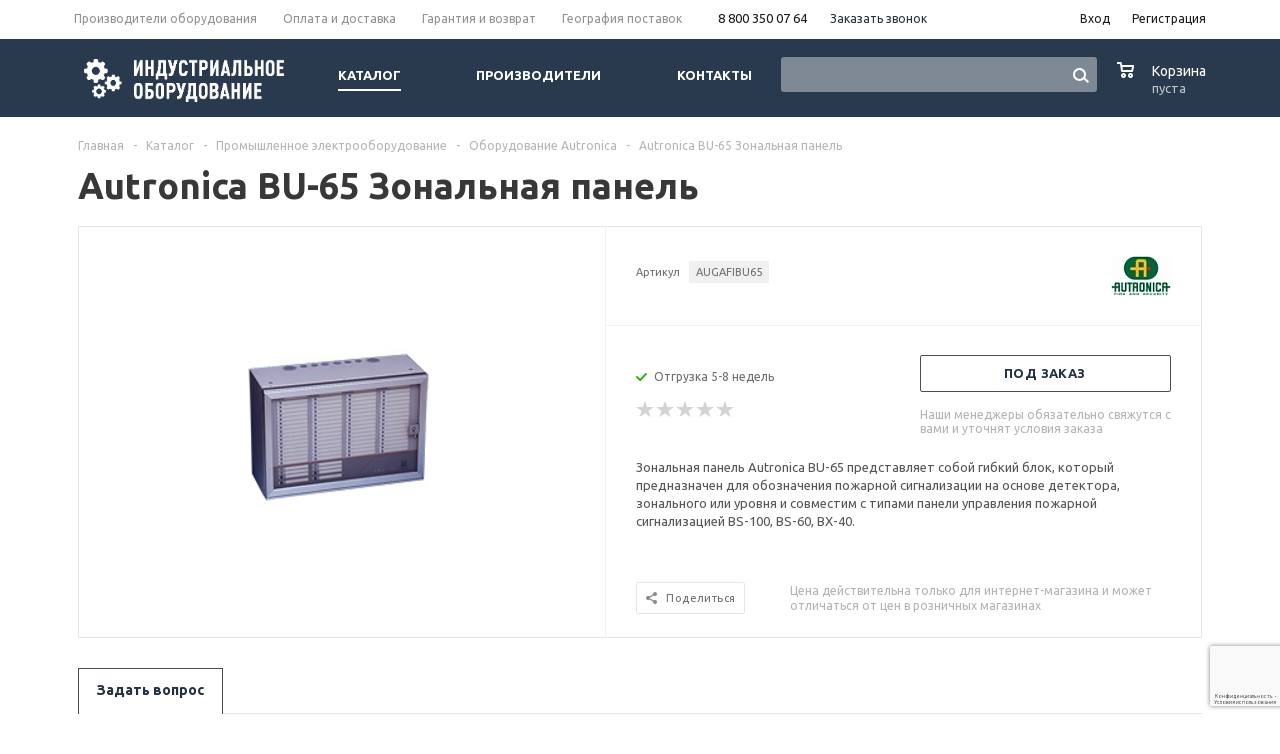

--- FILE ---
content_type: text/html; charset=UTF-8
request_url: https://industrial-parts.ru/catalog/elektrooborudovanie/oborudovanie_autronica/autronica_bu_65_zonalnaya_panel/
body_size: 31848
content:
<!DOCTYPE html>
<html xml:lang='ru' lang='ru' xmlns="http://www.w3.org/1999/xhtml">
<script>
dashamail = window.dashamail || function() { dashamail.queue.push(arguments); };
dashamail.queue = dashamail.queue || [];
dashamail('create');
</script>
<script src="https://directcrm.dashamail.com/scripts/v2/tracker.js" async></script>
<head><link rel="canonical" href="https://industrial-parts.ru/catalog/elektrooborudovanie/oborudovanie_autronica/autronica_bu_65_zonalnaya_panel/" />
	<title>Autronica BU-65 Зональная панель для промышленности</title>
	<meta name="viewport" content="user-scalable=no, initial-scale=1.0, maximum-scale=1.0, width=device-width" />
	<meta name="HandheldFriendly" content="true" />
	<meta name="yes" content="yes" />
	<meta name="apple-mobile-web-app-status-bar-style" content="black" />
	<meta name="SKYPE_TOOLBAR" content="SKYPE_TOOLBAR_PARSER_COMPATIBLE" />
	    <meta property="og:type" content="product">
    <meta property="og:title" content="Autronica BU-65 Зональная панель">
    <meta property="og:url" content="https://industrial-parts.ru/catalog/elektrooborudovanie/oborudovanie_autronica/autronica_bu_65_zonalnaya_panel/">
    <meta property="og:image" content="https://industrial-parts.ru/upload/iblock/a74/AUGAFIBU65.png">
	<meta property="og:description" content="Зональная панель Autronica BU-65 представляет собой гибкий блок, который предназначен для обозначения пожарной сигнализации на основе детектора, зонального или уровня и совместим с типами панели управления пожарной сигнализацией BS-100, BS-60, BX-40.. Купить Оборудование Autronica с доставкой по России.">


	<meta http-equiv="Content-Type" content="text/html; charset=UTF-8" />
<meta name="description" content="Зональная панель Autronica BU-65 представляет собой гибкий блок, который предназначен для обозначения пожарной сигнализации на основе детектора, зонального или уровня и совместим с типами панели управления пожарной сигнализацией BS-100, BS-60, BX-40.. Купить Оборудование Autronica с доставкой по России." />

<script>window.dataLayer = window.dataLayer || []; if (typeof gtag != "function") {function gtag(){dataLayer.push(arguments);}}; </script>


<link href="https://cdn.jsdelivr.net/npm/tiny-slider@2.9.4/dist/tiny-slider.min.css"  rel="stylesheet" />
<link href="/bitrix/js/ui/design-tokens/dist/ui.design-tokens.min.css?172001355823463"  rel="stylesheet" />
<link href="/bitrix/js/ui/fonts/opensans/ui.font.opensans.min.css?16770627472320"  rel="stylesheet" />
<link href="/bitrix/js/main/popup/dist/main.popup.bundle.min.css?173865641726589"  rel="stylesheet" />
<link href="/bitrix/cache/css/s2/aspro_mshop_yacht/page_8495084f89a928bb82ed595816207152/page_8495084f89a928bb82ed595816207152_v1.css?175516271436301"  rel="stylesheet" />
<link href="/bitrix/cache/css/s2/aspro_mshop_yacht/default_19ef2562278676ed8a3b3a021b42c3a7/default_19ef2562278676ed8a3b3a021b42c3a7_v1.css?17551621583584"  rel="stylesheet" />
<link href="/bitrix/cache/css/s2/aspro_mshop_yacht/template_317f30dd75e635e522b60c32462b1ed3/template_317f30dd75e635e522b60c32462b1ed3_v1.css?1755162158560054"  data-template-style="true" rel="stylesheet" />
<script>if(!window.BX)window.BX={};if(!window.BX.message)window.BX.message=function(mess){if(typeof mess==='object'){for(let i in mess) {BX.message[i]=mess[i];} return true;}};</script>
<script>(window.BX||top.BX).message({"JS_CORE_LOADING":"Загрузка...","JS_CORE_NO_DATA":"- Нет данных -","JS_CORE_WINDOW_CLOSE":"Закрыть","JS_CORE_WINDOW_EXPAND":"Развернуть","JS_CORE_WINDOW_NARROW":"Свернуть в окно","JS_CORE_WINDOW_SAVE":"Сохранить","JS_CORE_WINDOW_CANCEL":"Отменить","JS_CORE_WINDOW_CONTINUE":"Продолжить","JS_CORE_H":"ч","JS_CORE_M":"м","JS_CORE_S":"с","JSADM_AI_HIDE_EXTRA":"Скрыть лишние","JSADM_AI_ALL_NOTIF":"Показать все","JSADM_AUTH_REQ":"Требуется авторизация!","JS_CORE_WINDOW_AUTH":"Войти","JS_CORE_IMAGE_FULL":"Полный размер"});</script>

<script src="/bitrix/js/main/core/core.min.js?1742639109225353"></script>

<script>BX.Runtime.registerExtension({"name":"main.core","namespace":"BX","loaded":true});</script>
<script>BX.setJSList(["\/bitrix\/js\/main\/core\/core_ajax.js","\/bitrix\/js\/main\/core\/core_promise.js","\/bitrix\/js\/main\/polyfill\/promise\/js\/promise.js","\/bitrix\/js\/main\/loadext\/loadext.js","\/bitrix\/js\/main\/loadext\/extension.js","\/bitrix\/js\/main\/polyfill\/promise\/js\/promise.js","\/bitrix\/js\/main\/polyfill\/find\/js\/find.js","\/bitrix\/js\/main\/polyfill\/includes\/js\/includes.js","\/bitrix\/js\/main\/polyfill\/matches\/js\/matches.js","\/bitrix\/js\/ui\/polyfill\/closest\/js\/closest.js","\/bitrix\/js\/main\/polyfill\/fill\/main.polyfill.fill.js","\/bitrix\/js\/main\/polyfill\/find\/js\/find.js","\/bitrix\/js\/main\/polyfill\/matches\/js\/matches.js","\/bitrix\/js\/main\/polyfill\/core\/dist\/polyfill.bundle.js","\/bitrix\/js\/main\/core\/core.js","\/bitrix\/js\/main\/polyfill\/intersectionobserver\/js\/intersectionobserver.js","\/bitrix\/js\/main\/lazyload\/dist\/lazyload.bundle.js","\/bitrix\/js\/main\/polyfill\/core\/dist\/polyfill.bundle.js","\/bitrix\/js\/main\/parambag\/dist\/parambag.bundle.js"]);
</script>
<script>BX.Runtime.registerExtension({"name":"jquery","namespace":"window","loaded":true});</script>
<script>BX.Runtime.registerExtension({"name":"ls","namespace":"window","loaded":true});</script>
<script type="extension/settings" data-extension="currency.currency-core">{"region":"ru"}</script>
<script>BX.Runtime.registerExtension({"name":"currency.currency-core","namespace":"BX.Currency","loaded":true});</script>
<script>BX.Runtime.registerExtension({"name":"currency","namespace":"window","loaded":true});</script>
<script>BX.Runtime.registerExtension({"name":"ui.design-tokens","namespace":"window","loaded":true});</script>
<script>BX.Runtime.registerExtension({"name":"ui.fonts.opensans","namespace":"window","loaded":true});</script>
<script>BX.Runtime.registerExtension({"name":"main.popup","namespace":"BX.Main","loaded":true});</script>
<script>BX.Runtime.registerExtension({"name":"popup","namespace":"window","loaded":true});</script>
<script>(window.BX||top.BX).message({"LANGUAGE_ID":"ru","FORMAT_DATE":"DD.MM.YYYY","FORMAT_DATETIME":"DD.MM.YYYY HH:MI:SS","COOKIE_PREFIX":"BITRIX_SM","SERVER_TZ_OFFSET":"10800","UTF_MODE":"Y","SITE_ID":"s2","SITE_DIR":"\/","USER_ID":"","SERVER_TIME":1769507677,"USER_TZ_OFFSET":0,"USER_TZ_AUTO":"Y","bitrix_sessid":"61a677ee01c9e115348ca92a14b99fa4"});</script>


<script src="https://cdn.jsdelivr.net/npm/tiny-slider@2.9.4/dist/min/tiny-slider.min.js"></script>
<script src="/bitrix/js/main/jquery/jquery-1.12.4.min.js?167706276697163"></script>
<script src="/bitrix/js/main/core/core_ls.min.js?17386564172683"></script>
<script src="/bitrix/js/main/ajax.min.js?154652399922194"></script>
<script src="/bitrix/js/currency/currency-core/dist/currency-core.bundle.min.js?17200133754569"></script>
<script src="/bitrix/js/currency/core_currency.min.js?1720013375835"></script>
<script src="/bitrix/js/main/popup/dist/main.popup.bundle.min.js?173865641765924"></script>
<script src="/bitrix/js/main/cphttprequest.min.js?15465239993623"></script>
<script src="/bitrix/js/arturgolubev.ecommerce/script_event_mode.js?17496147183852"></script>
<script>BX.setJSList(["\/bitrix\/templates\/aspro_mshop_yacht\/components\/bitrix\/catalog.element\/main_custom\/script.js","\/bitrix\/templates\/aspro_mshop_yacht\/components\/bitrix\/sale.gift.product\/main\/script.js","\/bitrix\/templates\/aspro_mshop_yacht\/components\/bitrix\/sale.gift.main.products\/main\/script.js","\/bitrix\/templates\/aspro_mshop_yacht\/components\/bitrix\/catalog.section\/catalog_block_slider\/script.js","\/bitrix\/templates\/aspro_mshop_yacht\/js\/legacy_tiny_script.js","\/bitrix\/templates\/aspro_mshop_yacht\/js\/jquery-migrate-1.2.1.js","\/bitrix\/templates\/aspro_mshop_yacht\/js\/jquery.actual.min.js","\/bitrix\/templates\/aspro_mshop_yacht\/js\/jqModal.js","\/bitrix\/templates\/aspro_mshop_yacht\/js\/jquery.fancybox.js","\/bitrix\/templates\/aspro_mshop_yacht\/js\/jquery.history.js","\/bitrix\/templates\/aspro_mshop_yacht\/js\/jquery.flexslider.js","\/bitrix\/templates\/aspro_mshop_yacht\/js\/jquery.validate.min.js","\/bitrix\/templates\/aspro_mshop_yacht\/js\/jquery.inputmask.bundle.min.js","\/bitrix\/templates\/aspro_mshop_yacht\/js\/jquery.easing.1.3.js","\/bitrix\/templates\/aspro_mshop_yacht\/js\/equalize.min.js","\/bitrix\/templates\/aspro_mshop_yacht\/js\/jquery.alphanumeric.js","\/bitrix\/templates\/aspro_mshop_yacht\/js\/jquery.cookie.js","\/bitrix\/templates\/aspro_mshop_yacht\/js\/jquery.plugin.min.js","\/bitrix\/templates\/aspro_mshop_yacht\/js\/jquery.countdown.min.js","\/bitrix\/templates\/aspro_mshop_yacht\/js\/jquery.countdown-ru.js","\/bitrix\/templates\/aspro_mshop_yacht\/js\/jquery.ikSelect.js","\/bitrix\/templates\/aspro_mshop_yacht\/js\/sly.js","\/bitrix\/templates\/aspro_mshop_yacht\/js\/equalize_ext.js","\/bitrix\/templates\/aspro_mshop_yacht\/js\/main.js","\/bitrix\/components\/arturgolubev\/search.title\/script.js","\/bitrix\/templates\/aspro_mshop_yacht\/components\/arturgolubev\/search.title\/.default\/script.js","\/bitrix\/components\/bitrix\/search.title\/script.js","\/bitrix\/templates\/aspro_mshop_yacht\/js\/custom.js","\/bitrix\/templates\/aspro_mshop_yacht\/components\/bitrix\/sale.basket.basket.line\/normal\/script.js"]);</script>
<script>BX.setCSSList(["\/bitrix\/templates\/aspro_mshop_yacht\/components\/bitrix\/sale.gift.main.products\/main\/style.css","\/bitrix\/templates\/aspro_mshop_yacht\/components\/bitrix\/iblock.vote\/element_rating\/style.css","\/bitrix\/templates\/aspro_mshop_yacht\/components\/bitrix\/catalog.viewed.products\/main\/style.css","\/bitrix\/templates\/aspro_mshop_yacht\/css\/legacy_style.css","\/bitrix\/templates\/aspro_mshop_yacht\/css\/jquery.fancybox.css","\/bitrix\/templates\/aspro_mshop_yacht\/css\/styles.css","\/bitrix\/templates\/aspro_mshop_yacht\/ajax\/ajax.css","\/bitrix\/templates\/aspro_mshop_yacht\/components\/arturgolubev\/search.title\/.default\/style.css","\/bitrix\/templates\/aspro_mshop_yacht\/styles.css","\/bitrix\/templates\/aspro_mshop_yacht\/template_styles.css","\/bitrix\/templates\/aspro_mshop_yacht\/themes\/custom_s2\/theme.css","\/bitrix\/templates\/aspro_mshop_yacht\/css\/media.min.css","\/bitrix\/templates\/aspro_mshop_yacht\/css\/custom.css","\/bitrix\/templates\/aspro_mshop_yacht\/components\/bitrix\/sale.basket.basket.line\/normal\/style.css"]);</script>
<script data-skip-moving='true'>window['asproRecaptcha'] = {params: {'recaptchaColor':'','recaptchaLogoShow':'','recaptchaSize':'','recaptchaBadge':'','recaptchaLang':'ru'},key: '6LfgKykrAAAAAE5C5eRPDvWCogVG6QHQeMwiFgZX',ver: '3'};</script>
<script data-skip-moving='true'>!function(c,t,n,p){function s(e){var a=t.getElementById(e);if(a&&!(a.className.indexOf("g-recaptcha")<0)&&c.grecaptcha)if("3"==c[p].ver)a.innerHTML='<textarea class="g-recaptcha-response" style="display:none;resize:0;" name="g-recaptcha-response"></textarea>',grecaptcha.ready(function(){grecaptcha.execute(c[p].key,{action:"maxscore"}).then(function(e){a.innerHTML='<textarea class="g-recaptcha-response" style="display:none;resize:0;" name="g-recaptcha-response">'+e+"</textarea>"})});else{if(a.children.length)return;var r=grecaptcha.render(e,{sitekey:c[p].key+"",theme:c[p].params.recaptchaColor+"",size:c[p].params.recaptchaSize+"",callback:"onCaptchaVerify"+c[p].params.recaptchaSize,badge:c[p].params.recaptchaBadge});$(a).attr("data-widgetid",r)}}c.onLoadRenderRecaptcha=function(){var e=[];for(var a in c[n].args)if(c[n].args.hasOwnProperty(a)){var r=c[n].args[a][0];-1==e.indexOf(r)&&(e.push(r),s(r))}c[n]=function(e){s(e)}},c[n]=c[n]||function(){var e,a,r;c[n].args=c[n].args||[],c[n].args.push(arguments),a="recaptchaApiLoader",(e=t).getElementById(a)||((r=e.createElement("script")).id=a,r.src="//www.google.com/recaptcha/api.js?hl="+c[p].params.recaptchaLang+"&onload=onLoadRenderRecaptcha&render="+("3"==c[p].ver?c[p].key:"explicit"),e.head.appendChild(r))}}(window,document,"renderRecaptchaById","asproRecaptcha");</script>
<script data-skip-moving='true'>!function(){var a=function(a){for(var e=a;e;)if("form"===(e=e.parentNode).nodeName.toLowerCase())return e;return null},e=function(a){var e=[],t=null,c=!1;void 0!==a&&(c=null!==a),t=c?a.getElementsByTagName("input"):document.getElementsByName("captcha_word");for(var n=0;n<t.length;n++)"captcha_word"===t[n].name&&e.push(t[n]);return e},t=function(a){for(var e=[],t=a.getElementsByTagName("img"),c=0;c<t.length;c++)(/\/bitrix\/tools\/captcha.php\?(captcha_code|captcha_sid)=[^>]*?/i.test(t[c].src)||"captcha"===t[c].id)&&e.push(t[c]);return e},c=function(a){var e="recaptcha-dynamic-"+(new Date).getTime();if(null!==document.getElementById(e)){var t=!1,c=null;do{c=Math.floor(65535*Math.random()),t=null!==document.getElementById(e+c)}while(t);e+=c}var n=document.createElement("div");n.id=e,n.className="g-recaptcha",n.attributes["data-sitekey"]=window.asproRecaptcha.key,"3"==window.asproRecaptcha.ver&&a.closest(".captcha-row")&&(console.log(123),a.closest(".captcha-row").style.display="none"),a.parentNode&&(a.parentNode.className+=" recaptcha_text",a.parentNode.replaceChild(n,a)),renderRecaptchaById(e)},n=function(a){"function"==typeof $&&"3"!=window.asproRecaptcha.ver&&$(a).find(".captcha-row label > span").length&&$(a).find(".captcha-row label > span").html(BX.message("RECAPTCHA_TEXT")+' <span class="star">*</span>')},r=function(){for(var r,o,p,s=function(){var t=e(null);if(0===t.length)return[];for(var c=[],n=0;n<t.length;n++){var r=a(t[n]);null!==r&&c.push(r)}return c}(),i=0;i<s.length;i++){var l=s[i],d=e(l);if(0!==d.length){var h=t(l);if(0!==h.length){for(r=0;r<d.length;r++)c(d[r]);for(r=0;r<h.length;r++)o=h[r],p=void 0,p="[data-uri]",o.attributes.src=p,o.style.display="none","src"in o&&(o.parentNode&&-1===o.parentNode.className.indexOf("recaptcha_tmp_img")&&(o.parentNode.className+=" recaptcha_tmp_img"),o.src=p);n(l)}}}},o=function(){try{return function(){if("undefined"!=typeof renderRecaptchaById){var a=document.getElementsByClassName("g-recaptcha");if(a.length)for(var e=0;e<a.length;e++){var t=a[e],c=t.id;if("string"==typeof c&&0!==c.length&&"3"!=window.asproRecaptcha.ver&&"function"==typeof $){var n=$(t).closest(".captcha-row");n.length&&(n.addClass(window.asproRecaptcha.params.recaptchaSize+" logo_captcha_"+window.asproRecaptcha.params.recaptchaLogoShow+" "+window.asproRecaptcha.params.recaptchaBadge),n.find(".captcha_image").addClass("recaptcha_tmp_img"),n.find(".captcha_input").addClass("recaptcha_text"),"invisible"!==window.asproRecaptcha.params.recaptchaSize&&(n.find("input.recaptcha").length||$('<input type="text" class="recaptcha" value="" />').appendTo(n)))}"3"==window.asproRecaptcha.ver&&t.closest(".captcha-row")&&(t.closest(".captcha-row").style.display="none")}}}(),window.renderRecaptchaById&&window.asproRecaptcha&&window.asproRecaptcha.key?(r(),!0):(console.error("Bad captcha keys or module error"),!0)}catch(a){return console.error(a),!0}};BX.addCustomEvent(window,"onRenderCaptcha",(function(a){o()})),BX.addCustomEvent(window,"onAjaxSuccess",(function(a){o()}))}();</script>
<script>
					(function () {
						"use strict";

						var counter = function ()
						{
							var cookie = (function (name) {
								var parts = ("; " + document.cookie).split("; " + name + "=");
								if (parts.length == 2) {
									try {return JSON.parse(decodeURIComponent(parts.pop().split(";").shift()));}
									catch (e) {}
								}
							})("BITRIX_CONVERSION_CONTEXT_s2");

							if (cookie && cookie.EXPIRE >= BX.message("SERVER_TIME"))
								return;

							var request = new XMLHttpRequest();
							request.open("POST", "/bitrix/tools/conversion/ajax_counter.php", true);
							request.setRequestHeader("Content-type", "application/x-www-form-urlencoded");
							request.send(
								"SITE_ID="+encodeURIComponent("s2")+
								"&sessid="+encodeURIComponent(BX.bitrix_sessid())+
								"&HTTP_REFERER="+encodeURIComponent(document.referrer)
							);
						};

						if (window.frameRequestStart === true)
							BX.addCustomEvent("onFrameDataReceived", counter);
						else
							BX.ready(counter);
					})();
				</script>
<link rel="shortcut icon" href="/favicon.ico" />
<script>BX.message({'PHONE':'Телефон','SOCIAL':'Социальные сети','DESCRIPTION':'Описание магазина','ITEMS':'Товары','LOGO':'Логотип','REGISTER_INCLUDE_AREA':'Текст о регистрации','AUTH_INCLUDE_AREA':'Текст об авторизации','FRONT_IMG':'Изображение компании','EMPTY_CART':'пуста','CATALOG_VIEW_MORE':'... Показать все','CATALOG_VIEW_LESS':'... Свернуть','JS_REQUIRED':'Заполните это поле!','JS_FORMAT':'Неверный формат!','JS_FILE_EXT':'Недопустимое расширение файла!','JS_PASSWORD_COPY':'Пароли не совпадают!','JS_PASSWORD_LENGTH':'Минимум 6 символов!','JS_ERROR':'Неверно заполнено поле!','JS_FILE_SIZE':'Максимальный размер 5мб!','JS_FILE_BUTTON_NAME':'Выберите файл','JS_FILE_DEFAULT':'Файл не найден','JS_DATE':'Некорректная дата!','JS_REQUIRED_LICENSES':'Согласитесь с условиями!','FANCY_CLOSE':'Закрыть','FANCY_NEXT':'Следующий','FANCY_PREV':'Предыдущий','TOP_AUTH_REGISTER':'Регистрация','CALLBACK':'Заказать звонок','UNTIL_AKC':'До конца акции','TITLE_QUANTITY_BLOCK':'Остаток','TITLE_QUANTITY':'штук','COUNTDOWN_SEC':'сек.','COUNTDOWN_MIN':'мин.','COUNTDOWN_HOUR':'час.','COUNTDOWN_DAY0':'дней','COUNTDOWN_DAY1':'день','COUNTDOWN_DAY2':'дня','COUNTDOWN_WEAK0':'Недель','COUNTDOWN_WEAK1':'Неделя','COUNTDOWN_WEAK2':'Недели','COUNTDOWN_MONTH0':'Месяцев','COUNTDOWN_MONTH1':'Месяц','COUNTDOWN_MONTH2':'Месяца','COUNTDOWN_YEAR0':'Лет','COUNTDOWN_YEAR1':'Год','COUNTDOWN_YEAR2':'Года','CATALOG_PARTIAL_BASKET_PROPERTIES_ERROR':'Заполнены не все свойства у добавляемого товара','CATALOG_EMPTY_BASKET_PROPERTIES_ERROR':'Выберите свойства товара, добавляемые в корзину в параметрах компонента','CATALOG_ELEMENT_NOT_FOUND':'Элемент не найден','ERROR_ADD2BASKET':'Ошибка добавления товара в корзину','CATALOG_SUCCESSFUL_ADD_TO_BASKET':'Успешное добавление товара в корзину','ERROR_BASKET_TITLE':'Ошибка корзины','ERROR_BASKET_PROP_TITLE':'Выберите свойства, добавляемые в корзину','ERROR_BASKET_BUTTON':'Выбрать','BASKET_TOP':'Корзина в шапке','ERROR_ADD_DELAY_ITEM':'Ошибка отложенной корзины','VIEWED_TITLE':'Ранее вы смотрели','VIEWED_BEFORE':'Ранее вы смотрели','BEST_TITLE':'Лучшие предложения','FROM':'от','TITLE_BLOCK_VIEWED_NAME':'Ранее вы смотрели','BASKET_CHANGE_TITLE':'Ваш заказ','BASKET_CHANGE_LINK':'Изменить','FULL_ORDER':'Оформление обычного заказа','BASKET_PRINT_BUTTON':'Распечатать заказ','BASKET_CLEAR_ALL_BUTTON':'Очистить','BASKET_QUICK_ORDER_BUTTON':'Запросить счет','BASKET_CONTINUE_BUTTON':'Продолжить покупки','BASKET_ORDER_BUTTON':'Оформить заказ','FRONT_STORES':'Заголовок со списком элементов','JS_RECAPTCHA_ERROR':'Пройдите проверку','/home/bitrix/www/bitrix/modules/main/lang/ru/classes/general/user.php':{'main_user_captcha_error':'Не пройдена проверка от автоматических сообщений','MAIN_FUNCTION_REGISTER_CAPTCHA':'Не пройдена проверка от автоматических сообщений'},'/home/bitrix/www/bitrix/modules/form/lang/ru/include.php':{'FORM_WRONG_CAPTCHA':'Не пройдена проверка от автоматических сообщений'},'/home/bitrix/www/bitrix/components/bitrix/iblock.element.add.form/lang/ru/component.php':{'IBLOCK_FORM_WRONG_CAPTCHA':'Не пройдена проверка от автоматических сообщений'},'':{'IBLOCK_FORM_WRONG_CAPTCHA':'Не пройдена проверка от автоматических сообщений'},'/home/bitrix/www/bitrix/components/bitrix/catalog.product.subscribe/lang/ru/ajax.php':{'CPSA_INCCORECT_INPUT_CAPTHA':'Не пройдена проверка от автоматических сообщений'},'/home/bitrix/www/bitrix/components/bitrix/forum.comments/lang/ru/class.php':{'POSTM_CAPTCHA':'Не пройдена проверка от автоматических сообщений'},'/home/bitrix/www/bitrix/components/bitrix/forum.message.send/lang/ru/component.php':{'F_BAD_CAPTCHA':'Не пройдена проверка от автоматических сообщений'},'/home/bitrix/www/bitrix/components/bitrix/idea.comment.list/lang/ru/component.php':{'B_B_PC_CAPTCHA_ERROR':'Не пройдена проверка от автоматических сообщений'},'/home/bitrix/www/bitrix/components/bitrix/main.feedback/lang/ru/component.php':{'MF_CAPTCHA_WRONG':'Не пройдена проверка от автоматических сообщений','MF_CAPTHCA_EMPTY':'Не пройдена проверка от автоматических сообщений'},'/home/bitrix/www/bitrix/components/bitrix/main.register/lang/ru/component.php':{'REGISTER_WRONG_CAPTCHA':'Не пройдена проверка от автоматических сообщений'},'/home/bitrix/www/bitrix/components/bitrix/sale.notice.product/lang/ru/component.php':{'NOTIFY_NO_CAPTHA':'Не пройдена проверка от автоматических сообщений'},'/home/bitrix/www/bitrix/components/bitrix/socialnetwork.blog.post.comment/lang/ru/component.php':{'B_B_PC_CAPTCHA_ERROR':'Не пройдена проверка от автоматических сообщений'},'/home/bitrix/www/bitrix/modules/vote/lang/ru/classes/general/vote.php':{'VOTE_BAD_CAPTCHA':'Не пройдена проверка от автоматических сообщений'},'/home/bitrix/www/bitrix/components/bitrix/blog.post.comment.list/lang/ru/class.php':{'B_B_PC_CAPTCHA_ERROR':'Не пройдена проверка от автоматических сообщений'},'/home/bitrix/www/bitrix/components/bitrix/blog.post.comment/lang/ru/class.php':{'B_B_PC_CAPTCHA_ERROR':'Не пройдена проверка от автоматических сообщений'}})</script>
<link rel="apple-touch-icon" sizes="57x57" href="/upload/aspro.mshop/ecc/settings_gears.png" />
<link rel="apple-touch-icon" sizes="72x72" href="/upload/aspro.mshop/ead/settings_gears.png" />
<script>var ajaxMessages = {wait:"Загрузка..."}</script>
<script src="/bitrix/js/arturgolubev.ecommerce/main_init.js?1742899162"></script>
<meta property="og:type" content="website">



<script  src="/bitrix/cache/js/s2/aspro_mshop_yacht/template_e5e548ad060fea4aeeb1e82d94d6b9e3/template_e5e548ad060fea4aeeb1e82d94d6b9e3_v1.js?1768380803336024"></script>
<script  src="/bitrix/cache/js/s2/aspro_mshop_yacht/page_30bb6689db1a86ad0c167de522a2f840/page_30bb6689db1a86ad0c167de522a2f840_v1.js?1755162714146155"></script>
<script  src="/bitrix/cache/js/s2/aspro_mshop_yacht/default_1cbf8fc3ab53544d78f5e7ddeb01288d/default_1cbf8fc3ab53544d78f5e7ddeb01288d_v1.js?17551621584504"></script>

			<!--[if gte IE 9]><style>.basket_button, .button30, .icon {filter: none;}</style><![endif]-->
    <link href='https://fonts.googleapis.com/css?family=Ubuntu:400,500,700,400italic&subset=latin,cyrillic' rel='stylesheet'>
	<meta name="cmsmagazine" content="eb5a6fa4dfcd6e79d367222fbcf8513b" />

    <link rel="apple-touch-icon" sizes="180x180" href="/apple-touch-icon.png">
    <link rel="icon" type="image/png" sizes="32x32" href="/favicon-32x32.png">
    <link rel="icon" type="image/png" sizes="16x16" href="/favicon-16x16.png">
    <link rel="manifest" href="/site.webmanifest">
    <link rel="mask-icon" href="/safari-pinned-tab.svg" color="#5bbad5">
    <meta name="msapplication-TileColor" content="#da532c">
    <meta name="theme-color" content="#ffffff">

    <script>
        document.addEventListener('DOMContentLoaded', () => {
            setTimeout(function(){
                var _tmr = window._tmr || (window._tmr = []);
                _tmr.push({id: "2730837", type: "pageView", start: (new Date()).getTime()});
                (function (d, w, id) {
                    if (d.getElementById(id)) return;
                    var ts = d.createElement("script");
                    ts.type = "text/javascript";
                    ts.async = true;
                    ts.id = id;
                    ts.src = (d.location.protocol == "https:" ? "https:" : "http:") + "//top-fwz1.mail.ru/js/code.js";
                    var f = function () {
                        var s = d.getElementsByTagName("script")[0];
                        s.parentNode.insertBefore(ts, s);
                    };
                    if (w.opera == "[object Opera]") {
                        d.addEventListener("DOMContentLoaded", f, false);
                    } else {
                        f();
                    }
                })(document, window, "topmailru-code");

                
                                    <!-- Google Tag Manager -->
                    (function (w, d, s, l, i) {
                        w[l] = w[l] || [];
                        w[l].push({
                            'gtm.start': new Date().getTime(), event: 'gtm.js'
                        });
                        var f = d.getElementsByTagName(s)[0],
                            j = d.createElement(s), dl = l != 'dataLayer' ? '&l=' + l : '';
                        j.async = true;
                        j.src = 'https://www.googletagmanager.com/gtm.js?id=' + i + dl;
                        f.parentNode.insertBefore(j, f);
                    })(window, document, 'script', 'dataLayer', 'GTM-MVNQL8Q');
                    <!-- End Google Tag Manager -->
                var googletagmanager = document.createElement('iframe');
                googletagmanager.src = 'https://www.googletagmanager.com/ns.html?id=GTM-MVNQL8Q';
                googletagmanager.style.display = 'none';
                googletagmanager.style.visibility = 'hidden';
                document.head.appendChild(googletagmanager);
                
                (function () {
                    var widgetEnyybox = document.createElement('script');
                    widgetEnyybox.src = 'https://cdn.envybox.io/widget/cbk.js?wcb_code=9fe1a57c4934560b36880ffce5a0cfee';
                    document.head.appendChild(widgetEnyybox);

                    var widgetStyle = document.createElement('link');
                    widgetStyle.href = 'https://cdn.envybox.io/widget/cbk.css';
                    document.head.appendChild(widgetStyle);
                })();
            }, 2500);
        });
    </script>
    </head>
	
	<body id="main">
		<div id="panel"></div>
											<script>
			var arMShopOptions = {};

			BX.message({'MIN_ORDER_PRICE_TEXT':'<b>Минимальная сумма заказа #PRICE#<\/b><br/>\nПожалуйста, добавьте еще товаров в корзину '});
			</script>
			<!--'start_frame_cache_options-block'-->			<script>
				var arBasketAspro = {'BASKET':[],'DELAY':[],'SUBSCRIBE':[],'COMPARE':[]};
				$(document).ready(function() {
					setBasketAspro();
				});
			</script>
			<!--'end_frame_cache_options-block'-->
			<script>
			var arMShopOptions = ({
				"SITE_ID" : "s2",
				"SITE_DIR" : "/",
				"FORM" : ({
					"ASK_FORM_ID" : "ASK",
					"SERVICES_FORM_ID" : "SERVICES",
					"FEEDBACK_FORM_ID" : "FEEDBACK",
					"CALLBACK_FORM_ID" : "CALLBACK",
					"RESUME_FORM_ID" : "RESUME",
					"TOORDER_FORM_ID" : "TOORDER",
					"CHEAPER_FORM_ID" : "CHEAPER",
					"DELIVERY_FORM_ID" : "DELIVERY",
				}),
				"PAGES" : ({
					"FRONT_PAGE" : "",
					"BASKET_PAGE" : "",
					"ORDER_PAGE" : "",
					"PERSONAL_PAGE" : "",
					"CATALOG_PAGE" : "1"
				}),
				"PRICES" : ({
					"MIN_PRICE" : "1",
				}),
				"THEME" : ({
					"THEME_SWITCHER" : "n",
					"COLOR_THEME" : "custom",
					"CUSTOM_COLOR_THEME" : "2c3d51",
					"LOGO_IMAGE" : "/upload/aspro.mshop/fc4/IO_Logo.png",
					"FAVICON_IMAGE" : "",
					"APPLE_TOUCH_ICON_57_IMAGE" : "/upload/aspro.mshop/ecc/settings_gears.png",
					"APPLE_TOUCH_ICON_72_IMAGE" : "/upload/aspro.mshop/ead/settings_gears.png",
					"BANNER_WIDTH" : "auto",
					"BANNER_ANIMATIONTYPE" : "SLIDE_HORIZONTAL",
					"BANNER_SLIDESSHOWSPEED" : "5000",
					"BANNER_ANIMATIONSPEED" : "600",
					"HEAD" : ({
						"VALUE" : "type_2",
						"MENU" : "type_1",
						"MENU_COLOR" : "none",
						"HEAD_COLOR" : "colored",
					}),
					"BASKET" : "normal",
					"STORES" : "no",
					"STORES_SOURCE" : "iblock",
					"TYPE_SKU" : "type_1",
					"TYPE_VIEW_FILTER" : "vertical",
					"SHOW_BASKET_ONADDTOCART" : "Y",
					"SHOW_ONECLICKBUY_ON_BASKET_PAGE" : "Y",
					"SHOW_BASKET_PRINT" : "N",
					"PHONE_MASK" : "",
					"VALIDATE_PHONE_MASK" : "",
					"SCROLLTOTOP_TYPE" : "NONE",
					"SCROLLTOTOP_POSITION" : "PADDING",
					"SHOW_LICENCE" : "N",
					"SHOW_OFFER" : "N",
					"OFFER_CHECKED" : "N",
					"LICENCE_CHECKED" : "N",
					"SHOW_TOTAL_SUMM" : "N",
					"CHANGE_TITLE_ITEM" : "N",
					"DETAIL_PICTURE_MODE" : "IMG",
					"HIDE_SITE_NAME_IN_TITLE" : "N",
					"NLO_MENU" : "N",
					"MOBILE_CATALOG_BLOCK_COMPACT" : "N",
				}),
				"COUNTERS":({
					"USE_YA_COUNTER" : "N",
					"YANDEX_COUNTER" : "0",
					"YA_COUNTER_ID" : "",
					"YANDEX_ECOMERCE" : "Y",
					"USE_FORMS_GOALS" : "COMMON",
					"USE_BASKET_GOALS" : "Y",
					"USE_1CLICK_GOALS" : "Y",
					"USE_FASTORDER_GOALS" : "Y",
					"USE_FULLORDER_GOALS" : "Y",
					"USE_DEBUG_GOALS" : "N",
					"GOOGLE_COUNTER" : "0",
					"GOOGLE_ECOMERCE" : "Y",
					"TYPE":{
						"ONE_CLICK":"Покупка в 1 клик",
						"QUICK_ORDER":"Быстрый заказ",
					},
					"GOOGLE_EVENTS":{
						"ADD2BASKET": "addToCart",
						"REMOVE_BASKET": "removeFromCart",
						"CHECKOUT_ORDER": "checkout",
						"PURCHASE": "gtm.dom",
					}
					/*
					"GOALS" : {
						"TO_BASKET": "TO_BASKET",
						"ORDER_START": "ORDER_START",
						"ORDER_SUCCESS": "ORDER_SUCCESS",
						"QUICK_ORDER_SUCCESS": "QUICK_ORDER_SUCCESS",
						"ONE_CLICK_BUY_SUCCESS": "ONE_CLICK_BUY_SUCCESS",
					}
					*/
				}),
				"JS_ITEM_CLICK":({
					"precision" : 6,
					"precisionFactor" : Math.pow(10,6)
				})
			});

			$(document).ready(function(){
				$.extend( $.validator.messages, {
					required: BX.message('JS_REQUIRED'),
					email: BX.message('JS_FORMAT'),
					equalTo: BX.message('JS_PASSWORD_COPY'),
					minlength: BX.message('JS_PASSWORD_LENGTH'),
					remote: BX.message('JS_ERROR')
				});

				$.validator.addMethod(
					'regexp', function( value, element, regexp ){
						var re = new RegExp( regexp );
						return this.optional( element ) || re.test( value );
					},
					BX.message('JS_FORMAT')
				);

				$.validator.addMethod(
					'filesize', function( value, element, param ){
						return this.optional( element ) || ( element.files[0].size <= param )
					},
					BX.message('JS_FILE_SIZE')
				);

				$.validator.addMethod(
					'date', function( value, element, param ) {
						var status = false;
						if(!value || value.length <= 0){
							status = false;
						}
						else{
							// html5 date allways yyyy-mm-dd
							var re = new RegExp('^([0-9]{4})(.)([0-9]{2})(.)([0-9]{2})$');
							var matches = re.exec(value);
							if(matches){
								var composedDate = new Date(matches[1], (matches[3] - 1), matches[5]);
								status = ((composedDate.getMonth() == (matches[3] - 1)) && (composedDate.getDate() == matches[5]) && (composedDate.getFullYear() == matches[1]));
							}
							else{
								// firefox
								var re = new RegExp('^([0-9]{2})(.)([0-9]{2})(.)([0-9]{4})$');
								var matches = re.exec(value);
								if(matches){
									var composedDate = new Date(matches[5], (matches[3] - 1), matches[1]);
									status = ((composedDate.getMonth() == (matches[3] - 1)) && (composedDate.getDate() == matches[1]) && (composedDate.getFullYear() == matches[5]));
								}
							}
						}
						return status;
					}, BX.message('JS_DATE')
				);

				$.validator.addMethod(
					'extension', function(value, element, param){
						param = typeof param === 'string' ? param.replace(/,/g, '|') : 'png|jpe?g|gif';
						return this.optional(element) || value.match(new RegExp('.(' + param + ')$', 'i'));
					}, BX.message('JS_FILE_EXT')
				);

				$.validator.addMethod(
					'captcha', function( value, element, params ){
						return $.validator.methods.remote.call(this, value, element,{
							url: arMShopOptions['SITE_DIR'] + 'ajax/check-captcha.php',
							type: 'post',
							data:{
								captcha_word: value,
								captcha_sid: function(){
									return $(element).closest('form').find('input[name="captcha_sid"]').val();
								}
							}
						});
					},
					BX.message('JS_ERROR')
				);

				$.validator.addMethod(
					'recaptcha', function(value, element, param){
						console.log(23222)
						var id = $(element).closest('form').find('.g-recaptcha').attr('data-widgetid');
						if(typeof id !== 'undefined'){
							return grecaptcha.getResponse(id) != '';
						}
						else{
							return true;
						}
					}, BX.message('JS_RECAPTCHA_ERROR')
				);

				$.validator.addClassRules({
					'phone':{
						regexp: arMShopOptions['THEME']['VALIDATE_PHONE_MASK']
					},
					'confirm_password':{
						equalTo: 'input[name="REGISTER\[PASSWORD\]"]',
						minlength: 6
					},
					'password':{
						minlength: 6
					},
					'inputfile':{
						extension: arMShopOptions['THEME']['VALIDATE_FILE_EXT'],
						filesize: 5000000
					},
					'captcha':{
						captcha: ''
					},
					'recaptcha':{
						recaptcha: ''
					}
				});

				if(arMShopOptions['THEME']['PHONE_MASK']){
					$('input.phone').inputmask('mask', {'mask': arMShopOptions['THEME']['PHONE_MASK']});
				}

				jqmEd('feedback', arMShopOptions['FORM']['FEEDBACK_FORM_ID']);
				jqmEd('ask', arMShopOptions['FORM']['ASK_FORM_ID'], '.ask_btn');
				jqmEd('services', arMShopOptions['FORM']['SERVICES_FORM_ID'], '.services_btn','','.services_btn');
				if($('.resume_send').length){
					$(document).on('click', '.resume_send', function(e) {	
						$("body").append("<span class='resume_send_wr' style='display:none;'></span>");
						jqmEd('resume', arMShopOptions['FORM']['RESUME_FORM_ID'], '.resume_send_wr','', this);
						$("body .resume_send_wr").click();
						$("body .resume_send_wr").remove();
					})
				}
				jqmEd('callback', arMShopOptions['FORM']['CALLBACK_FORM_ID'], '.callback_btn');
			});
			</script>

																				<script>
					function jsPriceFormat(_number){
						BX.Currency.setCurrencyFormat('RUB', {'CURRENCY':'RUB','LID':'ru','FORMAT_STRING':'# руб.','FULL_NAME':'Рубль','DEC_POINT':',','THOUSANDS_SEP':'&nbsp;','DECIMALS':'2','THOUSANDS_VARIANT':'B','HIDE_ZERO':'Y','CREATED_BY':'','DATE_CREATE':'2015-11-06 12:32:04','MODIFIED_BY':'1','TIMESTAMP_X':'2025-11-11 17:06:13','TEMPLATE':{'SINGLE':'# руб.','PARTS':['#',' руб.'],'VALUE_INDEX':'0'}});
						return BX.Currency.currencyFormat(_number, 'RUB', true);
					}
					</script>
									
												<div class="wrapper  h_color_colored m_color_none l_inside_page basket_normal head_type_2 banner_auto">
			<div class="header_wrap ">
				<div class="top-h-row">
					<div class="wrapper_inner">
						<div class="content_menu">
								<ul class="menu">
					<li  >
				<a href="/info/brands/"><span>Производители оборудования</span></a>
			</li>
					<li  >
				<a href="/help/payment/"><span>Оплата и доставка</span></a>
			</li>
					<li  >
				<a href="/help/warranty/"><span>Гарантия и возврат</span></a>
			</li>
					<li  >
				<a href="/contacts/map/"><span>География поставок</span></a>
			</li>
			</ul>
	<script>
		$(".content_menu .menu > li:not(.current) > a").click(function()
		{
			$(this).parents("li").siblings().removeClass("current");
			$(this).parents("li").addClass("current");
		});
	</script>
						</div>
						<div class="phones">
							<span class="phone_wrap">
								<span class="phone_text">
									<a rel="nofollow" href="tel:88003500764">8 800 350 07 64 </a>								</span>
							</span>
							<span class="order_wrap_btn">
															<span class="callback_btn">Заказать звонок</span>
														</span>
						</div>
						<div class="h-user-block" id="personal_block">
							<div class="form_mobile_block"><div class="search_middle_block"></div></div>
							<form id="auth_params" action="/ajax/show_personal_block.php">
	<input type="hidden" name="REGISTER_URL" value="/auth/registration/" />
	<input type="hidden" name="FORGOT_PASSWORD_URL" value="/auth/forgot-password/" />
	<input type="hidden" name="PROFILE_URL" value="/personal/" />
	<input type="hidden" name="SHOW_ERRORS" value="Y" />
</form>
<!--'start_frame_cache_iIjGFB'-->	<div class="module-enter no-have-user">
		<span class="avtorization-call enter"><span>Вход</span></span>
		<!--noindex--><a class="register" rel="nofollow" href="/auth/registration/"><span>Регистрация</span></a><!--/noindex-->
		<script>
		$(document).ready(function(){
			jqmEd('enter', 'auth', '.avtorization-call.enter');
		});
		</script>
	</div>
<!--'end_frame_cache_iIjGFB'-->						</div>
						<div class="clearfix"></div>
					</div>
				</div>
                <header id="header" class="s2" >
					<div class="wrapper_inner">	
						<table class="middle-h-row"><tr>
							<td class="logo_wrapp">
								<a href="/" class="logo">
                                                                                <style>
        .s2 .logo img {
            position: initial;
            max-width: 100%;
            top: auto;
            left: auto;
        }
        .s2 .logo_wrapp a{
            width: 200px;
        }
        .s2 .mobile-logo {
            display: none;
        }
        @media (max-width: 950px) {
            .s2 .main-logo{
                display: none;
            }
            .s2 .mobile-logo {
                display: initial;
            }
        }
        @media (max-width: 500px){
            .s2 .main-logo{
                display: none !important;
            }
            .s2 .logo img {
                width: 100px;
            }
        }
    </style>
	<img src="/include/logo_ind.png" alt="Индустриальное Оборудование" title="Индустриальное Оборудование" />
                                                                    </a>
							</td>
							<td  class="center_block">
								<div class="main-nav">
										<ul class="menu adaptive">
		<li class="menu_opener"><a>Меню</a><i class="icon"></i></li>
	</ul>
	<ul class="menu full">
					<li class="menu_item_l1  current">
				<a href="/catalog/">
					<span>Каталог</span>
				</a>
													<div class="child submenu line">
	<div class="child_wrapp">
							<div class="menu_level_2 clearfix">
				<a href="/catalog/pumps/">Насосное оборудование</a>
													<div class="menu_level_3">
						<ul class="subsections">
																							<li><a href="/catalog/pumps/alma_pompe_nasosy/" >Насосы Alma Pompe</a></li>
																															<li><a href="/catalog/pumps/alpha_pompe_nasosy/" >Насосы Alpha Pompe</a></li>
																															<li><a href="/catalog/pumps/dreno_pompe_nasosy/" >Насосы Dreno Pompe</a></li>
																															<li><a href="/catalog/pumps/nasosy_leistritz/" >Насосы Leistritz</a></li>
																															<li><a href="/catalog/pumps/fluxinos_nasosy/" >Насосы Fluxinos</a></li>
																															<li><a href="/catalog/pumps/gerstenberg_schroder_nasosy/" >Насосы Gerstenberg Schroder</a></li>
																															<li><a href="/catalog/pumps/gmp_pumps/" >Насосы GMP Pumps</a></li>
																															<li><a href="/catalog/pumps/gvr_pompe_nasosy/" >Насосы GVR Pompe</a></li>
																	</ul>
									<ul class="subsections">
																															<li><a href="/catalog/pumps/johnson_pump_nasosy/" >Насосы Johnson Pump</a></li>
																															<li><a href="/catalog/pumps/kin_pumps_nasosy/" >Насосы Kin Pumps</a></li>
																															<li><a href="/catalog/pumps/leader_pumps_nasosy/" >Насосы Leader Pumps</a></li>
																															<li><a href="/catalog/pumps/m_a_m_pumps_nasosy/" >Насосы M.A.M. Pumps</a></li>
																															<li><a href="/catalog/pumps/tellarini_pompe_nasosy/" >Насосы Tellarini Pompe</a></li>
																															<li><a href="/catalog/pumps/umbra_pompe_nasosy/" >Насосы Umbra Pompe</a></li>
																															<li><a href="/catalog/pumps/victor_pumps_nasosy/" >Насосы Victor Pumps</a></li>
																					</ul>
					</div>
							</div>
					<div class="menu_level_2 clearfix">
				<a href="/catalog/kompressornoe_oborudovanie/">Компрессорное оборудование</a>
													<div class="menu_level_3">
						<ul class="subsections">
																							<li><a href="/catalog/kompressornoe_oborudovanie/kompressory_neuenhauser_kompressorenbau/" >Компрессоры Neuenhauser Kompressorenbau</a></li>
																					</ul>
					</div>
							</div>
					<div class="menu_level_2 clearfix">
				<a href="/catalog/pishchevoe_oborudovanie/">Пищевое оборудование</a>
													<div class="menu_level_3">
						<ul class="subsections">
																							<li><a href="/catalog/pishchevoe_oborudovanie/oborudovanie_vidotto/" >Оборудование Vidotto Dissipatori</a></li>
																					</ul>
					</div>
							</div>
					<div class="menu_level_2 clearfix">
				<a href="/catalog/elektrooborudovanie/">Промышленное электрооборудование</a>
													<div class="menu_level_3">
						<ul class="subsections">
																							<li><a href="/catalog/elektrooborudovanie/oborudovanie_autronica/" >Оборудование Autronica</a></li>
																	</ul>
									<ul class="subsections">
																															<li><a href="/catalog/elektrooborudovanie/dvigateli_i_generatory_weichai/" >Двигатели и генераторы Weichai</a></li>
																					</ul>
					</div>
							</div>
			</div>
</div>
							</li>
					<li class="menu_item_l1 ">
				<a href="/info/brands/">
					<span>Производители</span>
				</a>
											</li>
					<li class="menu_item_l1 ">
				<a href="/contacts/">
					<span>Контакты</span>
				</a>
											</li>
				<li class="stretch"></li>
	</ul>
		<div class="search_middle_block active">
		    <div id="title-search2" class="middle_form" data-tqrwetq="twweew">
        <form action="/catalog/">
            <div class="form-control1 bg">
                <input id="title-search-input2" type="text" name="q" value="" size="40" class="text small_block" maxlength="50" autocomplete="off" placeholder="" />
                <input name="s" type="submit" value="" class="button noborder" />
            </div>
        </form>
    </div>
	

<script>
	BX.ready(function(){
		new JCTitleSearchAG({
			// 'AJAX_PAGE' : '/your-path/fast_search.php',
			'AJAX_PAGE' : '/catalog/elektrooborudovanie/oborudovanie_autronica/autronica_bu_65_zonalnaya_panel/',
			'CONTAINER_ID': 'title-search2',
			'INPUT_ID': 'title-search-input2',
			'PRELODER_ID': 'title-search2_preloader_item',
			'MIN_QUERY_LEN': 2
		});
		
			});

    $("#title-search-input2").focus(function() { $(this).parents("form").find("button[type='submit']").addClass("hover"); });
    $("#title-search-input2").blur(function() { $(this).parents("form").find("button[type='submit']").removeClass("hover"); });
</script>	</div>
	<script>
	$(document).ready(function() {
		// $("ul.menu.adaptive .menu_opener").click(function(){
		// 	$(this).parents(".menu.adaptive").toggleClass("opened");
		// 	$("ul.menu.full").toggleClass("opened").slideToggle(200);
		// });
		
		$(".main-nav .menu > li:not(.current):not(.menu_opener) > a").click(function(){
			$(this).parents("li").siblings().removeClass("current");
			$(this).parents("li").addClass("current");
		});
		
		$(".main-nav .menu .child_wrapp a").click(function(){
			$(this).siblings().removeClass("current");
			$(this).addClass("current");
		});
	});
	</script>
								</div>
								
								<div class="middle_phone">
									<div class="phones">
										<span class="phone_wrap">
											<span class="icons"></span>
											<span class="phone_text">
												<a rel="nofollow" href="tel:88003500764">8 800 350 07 64 </a>											</span>
										</span>
										<span class="order_wrap_btn">
																		<span class="callback_btn">Заказать звонок</span>
																	</span>
									</div>
								</div>
								<div class="search">
										<div id="title-search" class="stitle_form" data-asdf="asdgasd">
		<form action="/catalog/">
			<div class="form-control1 bg">
				<input id="title-searchs-input" type="text" name="q" value="" size="40" class="text small_block" maxlength="50" autocomplete="off" placeholder="Поиск по сайту" /><input name="s" type="submit" value="Поиск" class="button icon" />
			</div>
		</form>
	</div>
<script>
var jsControl = new JCTitleSearch({
	//'WAIT_IMAGE': '/bitrix/themes/.default/images/wait.gif',
	'AJAX_PAGE' : '/catalog/elektrooborudovanie/oborudovanie_autronica/autronica_bu_65_zonalnaya_panel/',
	'CONTAINER_ID': 'title-search',
	'INPUT_ID': 'title-searchs-input',
	'MIN_QUERY_LEN': 2
});
$("#title-searchs-input").focus(function() { $(this).parents("form").find("button[type='submit']").addClass("hover"); });
$("#title-searchs-input").blur(function() { $(this).parents("form").find("button[type='submit']").removeClass("hover"); });
</script>
								</div>
							</td>
							<td class="basket_wrapp custom_basket_class catalog_page">
								<div class="wrapp_all_icons">
										<div class="header-cart" id="basket_line">
											<!--'start_frame_cache_header-cart'-->																																		
<div class="basket_normal cart  empty_cart   ">
	<!--noindex-->
		<div class="basket_block f-left">
			<a href="/basket/" class="link" title="Список товаров в корзине"></a>
			<div class="wraps_icon_block basket">
				<a href="/basket/" class="link" title="Список товаров в корзине"></a>
				<div class="count">
					<span>
						<span class="items">
							<a href="/basket/">0</a>
						</span>
					</span>
				</div>
			</div>
			<div class="text f-left">
				<div class="title">Корзина</div>
				<div class="value">
											пуста									</div>
			</div>
			<div class="card_popup_frame popup">
				<div class="basket_popup_wrapper">
					<div class="basket_popup_wrapp" >
						<div class="cart_wrapper" >
							<table class="cart_shell">
								<tbody>
																	</tbody>
							</table>
						</div>
						<div class="basket_empty clearfix">
							<table>
								<tr>
									<td class="image"><div></div></td>
									<td class="description"><div class="basket_empty_subtitle">К сожалению, ваша корзина пуста.</div><div class="basket_empty_description">Исправить это недоразумение очень просто:<br />выберите в каталоге интересующий товар и нажмите кнопку &laquo;В корзину&raquo;.</div></td>
								</tr>
							</table>
						</div>
						<div class="total_wrapp clearfix">
							<div class="total"><span>Общая сумма:</span><span class="price">0 руб.</span><div class="clearfix"></div></div>
							<input type="hidden" name="total_price" value="0" />
							<input type="hidden" name="total_count" value="0" />
							<input type="hidden" name="delay_count" value="0" />
							<div class="but_row1">
								<a href="/basket/" class="button short"><span class="text">Перейти в корзину</span></a>
							</div>
						</div>
												<input id="top_basket_params" type="hidden" name="PARAMS" value='a%3A53%3A%7Bs%3A14%3A%22PATH_TO_BASKET%22%3Bs%3A8%3A%22%2Fbasket%2F%22%3Bs%3A13%3A%22PATH_TO_ORDER%22%3Bs%3A7%3A%22%2Forder%2F%22%3Bs%3A16%3A%22PATH_TO_PERSONAL%22%3Bs%3A10%3A%22%2Fpersonal%2F%22%3Bs%3A15%3A%22PATH_TO_PROFILE%22%3Bs%3A10%3A%22%2Fpersonal%2F%22%3Bs%3A16%3A%22PATH_TO_REGISTER%22%3Bs%3A7%3A%22%2Flogin%2F%22%3Bs%3A20%3A%22HIDE_ON_BASKET_PAGES%22%3Bs%3A1%3A%22Y%22%3Bs%3A10%3A%22SHOW_DELAY%22%3Bs%3A1%3A%22Y%22%3Bs%3A13%3A%22SHOW_PRODUCTS%22%3Bs%3A1%3A%22Y%22%3Bs%3A17%3A%22SHOW_EMPTY_VALUES%22%3Bs%3A1%3A%22Y%22%3Bs%3A13%3A%22SHOW_NOTAVAIL%22%3Bs%3A1%3A%22N%22%3Bs%3A14%3A%22SHOW_SUBSCRIBE%22%3Bs%3A1%3A%22N%22%3Bs%3A10%3A%22SHOW_IMAGE%22%3Bs%3A1%3A%22Y%22%3Bs%3A10%3A%22SHOW_PRICE%22%3Bs%3A1%3A%22Y%22%3Bs%3A12%3A%22SHOW_SUMMARY%22%3Bs%3A1%3A%22Y%22%3Bs%3A17%3A%22SHOW_NUM_PRODUCTS%22%3Bs%3A1%3A%22Y%22%3Bs%3A16%3A%22SHOW_TOTAL_PRICE%22%3Bs%3A1%3A%22Y%22%3Bs%3A10%3A%22CACHE_TYPE%22%3Bs%3A1%3A%22A%22%3Bs%3A18%3A%22SHOW_PERSONAL_LINK%22%3Bs%3A1%3A%22N%22%3Bs%3A11%3A%22SHOW_AUTHOR%22%3Bs%3A1%3A%22N%22%3Bs%3A17%3A%22SHOW_REGISTRATION%22%3Bs%3A1%3A%22N%22%3Bs%3A17%3A%22PATH_TO_AUTHORIZE%22%3Bs%3A7%3A%22%2Flogin%2F%22%3Bs%3A14%3A%22POSITION_FIXED%22%3Bs%3A1%3A%22N%22%3Bs%3A17%3A%22POSITION_VERTICAL%22%3Bs%3A3%3A%22top%22%3Bs%3A19%3A%22POSITION_HORIZONTAL%22%3Bs%3A5%3A%22right%22%3Bs%3A14%3A%22MAX_IMAGE_SIZE%22%3Bi%3A70%3Bs%3A4%3A%22AJAX%22%3Bs%3A1%3A%22N%22%3Bs%3A15%3A%22%7EPATH_TO_BASKET%22%3Bs%3A8%3A%22%2Fbasket%2F%22%3Bs%3A14%3A%22%7EPATH_TO_ORDER%22%3Bs%3A7%3A%22%2Forder%2F%22%3Bs%3A17%3A%22%7EPATH_TO_PERSONAL%22%3Bs%3A10%3A%22%2Fpersonal%2F%22%3Bs%3A16%3A%22%7EPATH_TO_PROFILE%22%3Bs%3A10%3A%22%2Fpersonal%2F%22%3Bs%3A17%3A%22%7EPATH_TO_REGISTER%22%3Bs%3A7%3A%22%2Flogin%2F%22%3Bs%3A21%3A%22%7EHIDE_ON_BASKET_PAGES%22%3Bs%3A1%3A%22Y%22%3Bs%3A11%3A%22%7ESHOW_DELAY%22%3Bs%3A1%3A%22Y%22%3Bs%3A14%3A%22%7ESHOW_PRODUCTS%22%3Bs%3A1%3A%22Y%22%3Bs%3A18%3A%22%7ESHOW_EMPTY_VALUES%22%3Bs%3A1%3A%22Y%22%3Bs%3A14%3A%22%7ESHOW_NOTAVAIL%22%3Bs%3A1%3A%22N%22%3Bs%3A15%3A%22%7ESHOW_SUBSCRIBE%22%3Bs%3A1%3A%22N%22%3Bs%3A11%3A%22%7ESHOW_IMAGE%22%3Bs%3A1%3A%22Y%22%3Bs%3A11%3A%22%7ESHOW_PRICE%22%3Bs%3A1%3A%22Y%22%3Bs%3A13%3A%22%7ESHOW_SUMMARY%22%3Bs%3A1%3A%22Y%22%3Bs%3A18%3A%22%7ESHOW_NUM_PRODUCTS%22%3Bs%3A1%3A%22Y%22%3Bs%3A17%3A%22%7ESHOW_TOTAL_PRICE%22%3Bs%3A1%3A%22Y%22%3Bs%3A11%3A%22%7ECACHE_TYPE%22%3Bs%3A1%3A%22A%22%3Bs%3A19%3A%22%7ESHOW_PERSONAL_LINK%22%3Bs%3A1%3A%22N%22%3Bs%3A12%3A%22%7ESHOW_AUTHOR%22%3Bs%3A1%3A%22N%22%3Bs%3A18%3A%22%7ESHOW_REGISTRATION%22%3Bs%3A1%3A%22N%22%3Bs%3A18%3A%22%7EPATH_TO_AUTHORIZE%22%3Bs%3A7%3A%22%2Flogin%2F%22%3Bs%3A15%3A%22%7EPOSITION_FIXED%22%3Bs%3A1%3A%22N%22%3Bs%3A18%3A%22%7EPOSITION_VERTICAL%22%3Bs%3A3%3A%22top%22%3Bs%3A20%3A%22%7EPOSITION_HORIZONTAL%22%3Bs%3A5%3A%22right%22%3Bs%3A15%3A%22%7EMAX_IMAGE_SIZE%22%3Bi%3A70%3Bs%3A5%3A%22%7EAJAX%22%3Bs%3A1%3A%22N%22%3Bs%3A6%3A%22cartId%22%3Bs%3A10%3A%22bx_basket1%22%3B%7D' />
					</div>
				</div>
			</div>
		</div>
	<script>
	$('.card_popup_frame').ready(function(){
		$('.card_popup_frame span.remove').click(function(e){
			e.preventDefault();
			if(!$(this).is(".disabled")){
				var row = $(this).parents("tr").first();
				row.fadeTo(100 , 0.05, function() {});
				delFromBasketCounter($(this).closest('tr').attr('catalog-product-id'));
				reloadTopBasket('del', $('#basket_line'), 200, 2000, 'N', $(this));
				markProductRemoveBasket($(this).closest('.catalog_item').attr('catalog-product-id'));
			}
		});
	});
	</script>
</div>

																						<!--'end_frame_cache_header-cart'-->										</div>
									</div>
									<div class="clearfix"></div>
							</td>
						</tr></table>
					</div>
					<div class="catalog_menu">
						<div class="wrapper_inner">
							<div class="wrapper_middle_menu">
									<ul class="menu bottom">
									<li class="menu_item_l1  first active">
					<a class="" href="/yacht/sale/">Акции</a>
									</li>
												<li class="menu_item_l1 ">
					<a class="" href="/catalog/pumps/">Насосное оборудование</a>
											<div class="child submenu">
							<div class="child_wrapp">
																											<a class="" href="/catalog/pumps/alma_pompe_nasosy/">Насосы Alma Pompe</a>
																																				<a class="" href="/catalog/pumps/alpha_pompe_nasosy/">Насосы Alpha Pompe</a>
																																				<a class="" href="/catalog/pumps/dreno_pompe_nasosy/">Насосы Dreno Pompe</a>
																																				<a class="" href="/catalog/pumps/nasosy_leistritz/">Насосы Leistritz</a>
																																				<a class="" href="/catalog/pumps/fluxinos_nasosy/">Насосы Fluxinos</a>
																																				<a class=" d" href="/catalog/pumps/gerstenberg_schroder_nasosy/" style="display:none;">Насосы Gerstenberg Schroder</a>
																																				<a class=" d" href="/catalog/pumps/gmp_pumps/" style="display:none;">Насосы GMP Pumps</a>
																																				<a class=" d" href="/catalog/pumps/gvr_pompe_nasosy/" style="display:none;">Насосы GVR Pompe</a>
																																				<a class=" d" href="/catalog/pumps/johnson_pump_nasosy/" style="display:none;">Насосы Johnson Pump</a>
																																				<a class=" d" href="/catalog/pumps/kin_pumps_nasosy/" style="display:none;">Насосы Kin Pumps</a>
																																				<a class=" d" href="/catalog/pumps/leader_pumps_nasosy/" style="display:none;">Насосы Leader Pumps</a>
																																				<a class=" d" href="/catalog/pumps/m_a_m_pumps_nasosy/" style="display:none;">Насосы M.A.M. Pumps</a>
																																				<a class=" d" href="/catalog/pumps/tellarini_pompe_nasosy/" style="display:none;">Насосы Tellarini Pompe</a>
																																				<a class=" d" href="/catalog/pumps/umbra_pompe_nasosy/" style="display:none;">Насосы Umbra Pompe</a>
																																				<a class=" d" href="/catalog/pumps/victor_pumps_nasosy/" style="display:none;">Насосы Victor Pumps</a>
																																		<!--noindex-->
									<a class="see_more" rel="nofollow" href="javascript:;">... Показать все</a>
									<!--/noindex-->
															</div>
						</div>
									</li>
												<li class="menu_item_l1 ">
					<a class="" href="/catalog/kompressornoe_oborudovanie/">Компрессорное оборудование</a>
											<div class="child submenu">
							<div class="child_wrapp">
																											<a class="" href="/catalog/kompressornoe_oborudovanie/kompressory_neuenhauser_kompressorenbau/">Компрессоры Neuenhauser Kompressorenbau</a>
																																</div>
						</div>
									</li>
												<li class="menu_item_l1 ">
					<a class="" href="/catalog/pishchevoe_oborudovanie/">Пищевое оборудование</a>
											<div class="child submenu">
							<div class="child_wrapp">
																											<a class="" href="/catalog/pishchevoe_oborudovanie/oborudovanie_vidotto/">Оборудование Vidotto Dissipatori</a>
																																</div>
						</div>
									</li>
												<li class="menu_item_l1 ">
					<a class="" href="/catalog/elektrooborudovanie/">Промышленное электрооборудование</a>
											<div class="child submenu">
							<div class="child_wrapp">
																											<a class=" current" href="/catalog/elektrooborudovanie/oborudovanie_autronica/">Оборудование Autronica</a>
																																				<a class="" href="/catalog/elektrooborudovanie/dvigateli_i_generatory_weichai/">Двигатели и генераторы Weichai</a>
																																</div>
						</div>
									</li>
							<li class="more menu_item_l1">
			<a>Еще<i></i></a>
			<div class="child cat_menu">
				<div class="child_wrapp">
									</div>
			</div>
		</li>
		<li class="stretch"></li>
	</ul>
	<script>
	// menu block
	var nodeCatalogMenu = document.querySelector('.catalog_menu .menu')
	// last menu width when it was calculated
	nodeCatalogMenu.lastCalculatedWidth = false

	// menu item MORE
	var nodeMore = nodeCatalogMenu.querySelector('li.more')
	// and it`s width
	var moreWidth = nodeMore.offsetWidth
	// and it`s submenu with childs
	var nodeMoreSubmenu = nodeMore.querySelector('.child_wrapp')

	var reCalculateMenu = function(){
		// get current menu width
		var menuWidth = nodeCatalogMenu.offsetWidth
		// and compare wth last width when it was calculated
		if(menuWidth !== nodeCatalogMenu.lastCalculatedWidth){
			nodeCatalogMenu.lastCalculatedWidth = menuWidth

			// clear menu item MORE submenu
						nodeMoreSubmenu.innerHTML = ''
			nodeMore.classList.remove('visible')
						// and hide this item
			// show all root items of menu which was hided at last calculate
			Array.prototype.slice.call(document.querySelectorAll('.catalog_menu .menu > li:not(.stretch)')).forEach(function(node){
				node.style.display = 'inline-block'
			})
			nodeCatalogMenu.style.display = 'block'

			// last index of root items of menu without items MORE & STRETCH
			var lastIndex = $('.catalog_menu .menu > li:not(.more):not(.stretch)').length - 1
			// count of items that cloned to item`s MORE submenu
			var cntItemsInMore = 0;
			var cntMinItemsInMore = cntItemsInMore
			// get all root items of menu without items MORE & STRETCH and do something
			Array.prototype.slice.call(document.querySelectorAll('.catalog_menu .menu > li:not(.more):not(.stretch)')).forEach(function(node, i){
				// is it last root item of menu?
				var bLast = lastIndex === i
				// it`s width
				var itemWidth = node.offsetWidth
				// if item MORE submenu is not empty OR overflow than clone item
				if((cntItemsInMore > cntMinItemsInMore) || (node.offsetLeft + itemWidth + (bLast ? 0 : moreWidth) > menuWidth)){
					// show item MORE if it was empty
					if(!cntItemsInMore++){
						nodeMore.classList.add('visible')
						nodeMore.style.display = 'inline-block'
					}

					// clone item
					var nodeClone = node.cloneNode(true)
					// and hide it
					node.style.display = 'none'

					// wrap cloned item
					var nodeWrap = document.createElement('div')
					nodeWrap.appendChild(nodeClone)
					delete node
					node = nodeWrap.querySelector('.menu_item_l1')

					// replace cloned item childs structure
					var nodeLink = nodeWrap.querySelector('.menu_item_l1 > a')
					if(nodeLink){
						var hrefLink = nodeLink.getAttribute('href')
						var textLink = nodeLink.innerText
						var p = nodeLink.parentNode
						nodeLink.parentNode.removeChild(nodeLink)
					}
					Array.prototype.slice.call(nodeClone.querySelectorAll('.depth3 a:not(.title)')).forEach(function(_node){
						_node.parentNode.removeChild(_node)
					})
					$(node).wrapInner('<ul class="cloned"></ul>')
					var nodeUL = node.querySelector('ul')
					var nodeLI = document.createElement('li')
					var addClass = node.className.replace('menu_item_l1', '').trim()
					nodeLI.classList.add('menu_title')
					if(addClass.length){
						nodeLI.classList.add(addClass)
					}
					nodeLI.innerHTML = '<a href="' + (hrefLink && hrefLink.trim().length ? hrefLink : '') + '">' + textLink + '</a>'
					if(nodeUL.childNodes.length){
						nodeUL.insertBefore(nodeLI, nodeUL.childNodes[0])
					}
					else{
						nodeUL.appendChild(nodeLI)
					}
					Array.prototype.slice.call(node.querySelectorAll('.child_wrapp > a,.child_wrapp > .depth3 a.title')).forEach(function(_node){
						$(_node).wrap('<li class="menu_item"></li>')
					})
					Array.prototype.slice.call(node.querySelectorAll('li.menu_item')).forEach(function(_node){
						if(nodeUL){
							var $a = $(_node).find('> a')
							if($a.length){
								var nodeA = $a[0]
								var classA = nodeA.className
								var styleA = nodeA.getAttribute('style')
								nodeUL.innerHTML = nodeUL.innerHTML + '<li class="menu_item' + ((classA && classA.trim().length) ? ' ' + classA.trim() : '') + '"' + ((styleA && styleA.trim().length) ? 'style="' + styleA.trim() + '"' : '') + '>' + _node.innerHTML + '</li>'
							}
						}
					})
					Array.prototype.slice.call(node.querySelectorAll('.child.submenu')).forEach(function(_node){
						_node.parentNode.removeChild(_node)
					})

					// append cloned item html to item MORE submenu
											nodeMoreSubmenu.appendChild(nodeUL)
									}
				else{
					// align child menu of root items
					if(i){
						var nodesSubmenu = node.getElementsByClassName('submenu')
						if(nodesSubmenu.length){
							nodesSubmenu[0].style.marginLeft = (itemWidth - $(nodesSubmenu[0]).outerWidth()) / 2 + 'px'
						}
					}

					// show this item
					node.style.display = 'inline-block'
					// remove left border
					if(bLast){
						node.style.borderLeftWidth = '0px'
					}
				}
			});

			// hide item MORE if it`s submenu is empty
			if(!cntItemsInMore){
				nodeMore.style.display = 'none'
			}
			else{
				// or set class "last" for even 3 item in submenu
				Array.prototype.slice.call(nodeMoreSubmenu.querySelectorAll('ul')).forEach(function(node, i){
					if(i % 3){
						node.classList.remove('last')
					}
					else{
						node.classList.add('last')
					}
				})
			}

			// I don`t know what is it
			Array.prototype.slice.call(nodeMore.querySelectorAll('.see_more a.see_more')).forEach(function(node){
				node.classList.remove('see_more')
			})
			Array.prototype.slice.call(nodeMore.querySelectorAll('li.menu_item a')).forEach(function(node){
				node.classList.remove('d')
			})
			Array.prototype.slice.call(nodeMore.querySelectorAll('li.menu_item a')).forEach(function(node){
				node.removeAttribute('style')
			})
		}
	}

	$(document).ready(function() {
		if($(window).outerWidth() > 600){
			reCalculateMenu()
		}
	});
	</script>
							</div>
						</div>
					</div>
				</header>
                <div class="search_row mobile-search">
                    <form action="/catalog/" class="search1">
	<input id="title-search-input4" class="search_field1" type="text" name="q" placeholder="Поиск по сайту" autocomplete="off" />
	<button id="search-submit-button" type="submit" class="submit"><i></i></button>
			<div id="title-search4"></div>
		<script>
var jsControl = new JCTitleSearch({
	//'WAIT_IMAGE': '/bitrix/themes/.default/images/wait.gif',
	'AJAX_PAGE' : '/catalog/elektrooborudovanie/oborudovanie_autronica/autronica_bu_65_zonalnaya_panel/',
	'CONTAINER_ID': 'title-search4',
	'INPUT_ID': 'title-search-input4',
	'MIN_QUERY_LEN': 2
});
$("#title-search-input4").focus(function() { $(this).parents("form").find("button[type='submit']").addClass("hover"); });
$("#title-search-input4").blur(function() { $(this).parents("form").find("button[type='submit']").removeClass("hover"); });
</script>
	</form>                </div>
			</div>
							<div class="wrapper_inner">				
					<section class="middle">
						<div class="container">
							<div class="breadcrumbs" id="navigation" itemscope itemtype="http://schema.org/BreadcrumbList"><span itemprop="itemListElement" itemscope itemtype="http://schema.org/ListItem"><a itemprop="item" href="/" id="bx_breadcrumb_0" title="Главная"><span itemprop="name">Главная</span></a><meta itemprop="position" content="1"/></span><span class="separator">-</span><span itemprop="itemListElement" itemscope itemtype="http://schema.org/ListItem"><a itemprop="item" href="/catalog/" id="bx_breadcrumb_1" title="Каталог"><span itemprop="name">Каталог</span></a><meta itemprop="position" content="2"/></span><span class="separator">-</span><span itemprop="itemListElement" itemscope itemtype="http://schema.org/ListItem"><a itemprop="item" href="/catalog/elektrooborudovanie/" id="bx_breadcrumb_2" title="Промышленное электрооборудование"><span itemprop="name">Промышленное электрооборудование</span></a><meta itemprop="position" content="3"/></span><span class="separator">-</span><span itemprop="itemListElement" itemscope itemtype="http://schema.org/ListItem"><a itemprop="item" href="/catalog/elektrooborudovanie/oborudovanie_autronica/" id="bx_breadcrumb_3" title="Оборудование Autronica"><span itemprop="name">Оборудование Autronica</span></a><meta itemprop="position" content="4"/></span><span class="separator">-</span><span itemprop="itemListElement" itemscope itemtype="http://schema.org/ListItem"><meta itemprop="position" content="5" /><span itemprop="name">Autronica BU-65 Зональная панель</span></span></div>							<h1 id="pagetitle">Autronica BU-65 Зональная панель</h1>
											<div id="content">
																						
<div class="catalog_detail">
    
<div class="basket_props_block" id="bx_basket_div_377418" style="display: none;">
</div>
<script>
setViewedProduct(377418, {'PRODUCT_ID':'377418','IBLOCK_ID':'62','NAME':'Autronica BU-65 Зональная панель','DETAIL_PAGE_URL':'/catalog/elektrooborudovanie/oborudovanie_autronica/autronica_bu_65_zonalnaya_panel/','PICTURE_ID':'746496','CATALOG_MEASURE_NAME':'pc','MIN_PRICE':false,'CAN_BUY':'N','IS_OFFER':'N','WITH_OFFERS':'N'});
</script>
<div class="item_main_info noffer" id="bx_117848907_377418">
	<div class="img_wrapper">
		<div class="stickers">
					</div>
		<div class="item_slider">
						<div class="slides">
										<ul>
																															<li id="photo-0" class="current">
																			<a href="/upload/iblock/a74/AUGAFIBU65.png" data-fancybox-group="item_slider" class="fancy" title="Autronica BU-65 Зональная панель">
											<img src="/upload/iblock/a74/AUGAFIBU65.png" alt="Autronica BU-65 Зональная панель" title="Autronica BU-65 Зональная панель" />
										</a>
																	</li>
													</ul>
								</div>
											</div>
							<div class="item_slider flex">
				<ul class="slides">
																			<li id="mphoto-0" class="current">
																									<a href="/upload/iblock/a74/AUGAFIBU65.png" data-fancybox-group="item_slider_flex" class="fancy" title="Autronica BU-65 Зональная панель" >
										<img  src="/upload/iblock/a74/AUGAFIBU65.png" alt="Autronica BU-65 Зональная панель" title="Autronica BU-65 Зональная панель" />
									</a>
															</li>
										</ul>
			</div>
			<script>
				$(".thumbs").flexslider({
					animation: "slide",
					selector: ".slides_block > li",
					slideshow: false,
					animationSpeed: 600,
					directionNav: true,
					controlNav: false,
					pauseOnHover: true,
					itemWidth: 60,
					itemMargin: 10,
					animationLoop: true,
					controlsContainer: ".thumbs_navigation",
				});

				$(".item_slider.flex").flexslider({
					animation: "slide",
					slideshow: true,
					slideshowSpeed: 10000,
					animationSpeed: 600,
					directionNav: false,
					pauseOnHover: true,
					animationLoop: false,
				});

				$('.item_slider .thumbs li').first().addClass('current');

				$('.item_slider .thumbs').delegate('li:not(.current)', 'click', function(){
					$(this).addClass('current').siblings().removeClass('current').parents('.item_slider').find('.slides li').fadeOut(333);
					$(this).parents('.item_slider').find('.slides li').eq($(this).index()).addClass('current').stop().fadeIn(333);
				});
			</script>
			</div>
	<div class="right_info">
		<div class="info_item">
							<div class="top_info">
					<div class="wrap_md">
													<div class="brand iblock">
																	<a class="brand_picture" href="/info/brands/autronica_fire_security/">
										<img  src="/upload/resize_cache/iblock/e3f/120_40_0/Autronica_Fire_Security_logo.jpg" alt="Autronica Fire & Security" title="Autronica Fire & Security" />
									</a>
															</div>
																			<div>
																	<div class="article iblock" >
										<span class="block_title">Артикул</span>
										<span class="value">AUGAFIBU65</span>
									</div>
															</div>
											</div>
				</div>
						<div class="middle_info wrap_md">
				<div class="prices_block iblock">
					<div class="cost prices clearfix">
																																			</div>
										<div class="item-stock" id=bx_117848907_377418_store_quantity><span class="icon stock"></span><span class="value"><span class='store_view'>Отгрузка 5-8 недель</span></span></div>											<div class="rating"></div>
									</div>
				<div class="buy_block iblock">
																<script>
							$(document).ready(function() {
								$('.catalog_detail .tabs_section .tabs_content .form.inline input[data-sid="PRODUCT_NAME"]').attr('value', $('h1').text());
							});
						</script>
						<div class="counter_wrapp">
														<div id="bx_117848907_377418_basket_actions" class="button_block wide">
								<!--noindex-->
									<span class="big_btn to-order button transparent" data-name="Autronica BU-65 Зональная панель" data-item="377418"><i></i><span>Под заказ</span></span><div class="more_text">Наши менеджеры обязательно свяжутся с вами и уточнят условия заказа</div>								<!--/noindex-->
							</div>
						</div>
																												</div>
									<div class="preview_text">Зональная панель Autronica BU-65 представляет собой гибкий блок, который предназначен для обозначения пожарной сигнализации на основе детектора, зонального или уровня и совместим с типами панели управления пожарной сигнализацией BS-100, BS-60, BX-40.</div>
							</div>
			            			<div class="element_detail_text wrap_md">
				<div class="iblock sh">
					<script src="https://yastatic.net/es5-shims/0.0.2/es5-shims.min.js"></script>
<script src="https://yastatic.net/share2/share.js"></script>
<div class="share_wrapp">
	<div class="text button transparent">Поделиться</div>
	<div class="ya-share2  shares" data-services="vkontakte,facebook,odnoklassniki,moimir,twitter"></div>
</div>				</div>
				<div class="iblock price_txt">
					Цена действительна только для интернет-магазина и может отличаться от цен в розничных магазинах
				</div>
			</div>
					</div>
	</div>
	<div class="clearleft"></div>

					</div>

<div class="tabs_section">
	<ul class="tabs1 main_tabs1 tabs-head">
																	<li class="product_ask_tab  current">
				<span>Задать вопрос</span>
			</li>
							</ul>
	<ul class="tabs_content tabs-body">
										
		
		
		
					<li class=" current">
				<div class="wrap_md forms">
					<div class="iblock text_block">
						Вы можете задать любой интересующий вас вопрос по товару или работе магазина.<br/><br/>
Наши квалифицированные специалисты обязательно вам помогут.					</div>
					<div class="iblock form_block">
						<div id="ask_block"></div>
					</div>
				</div>
			</li>
		
		
		        <li>
            123
        </li>
	</ul>
</div>
<div class="gifts">
<!--'start_frame_cache_6zLbbW'-->
	<span id="sale_gift_product_1538951102" class="sale_gift_product_container"></span>

	<script>
		BX.ready(function(){

			var currentProductId = 377418;
			var giftAjaxData = {
				'parameters':'[base64]/[base64]/[base64].eb29a4d75ee53bd0f09d1b9fabb8eac1bf566dcd51d7a1e71b71adc2bb01de63',
				'template': 'main.efbedadfbd6aa13421100427ffd2c7cb457bd2ec86cdd07f970e9fe607012447',
				'site_id': 's2'
			};

			bx_sale_gift_product_load(
				'sale_gift_product_1538951102',
				giftAjaxData
			);

			BX.addCustomEvent('onCatalogStoreProductChange', function(offerId){
				if(currentProductId == offerId)
				{
					return;
				}
				currentProductId = offerId;
				bx_sale_gift_product_load(
					'sale_gift_product_1538951102',
					giftAjaxData,
					{offerId: offerId}
				);
			});
		});
	</script>

	<!--'end_frame_cache_6zLbbW'--><!--'start_frame_cache_KSBlai'--><div class="bx_item_list_you_looked_horizontal gift_block">
	<div id="sale_gift_main_products_1033899815" class="bx_sale_gift_main_products common_product wrapper_block">
			</div>
</div>
<script>
BX(function () {
	BX.Sale['GiftMainProductsClass_dHPVd2'] = new BX.Sale.GiftMainProductsClass({
		contextAjaxData:  {
			parameters:'[base64].c73c9295e11f83e58bc60651dad33206291533fa0c842c31aa8d415e03f8c33e',
			template: 'main.34b791d0b21a66f6bba081ba93b725b87d4d2ce8013bd9762659e18099d59af9',
			site_id: 's2'
		},
		injectId:  'sale_gift_main_products_1033899815',
		mainProductState:  'YToyOntpOjA7YTowOnt9aToxO2E6MDp7fX0=.3999ef183d0e2dafe33566d251d3ecdbb615106192a2077e27b32c9d9a8e737a',
		isGift:  false,
		productId:  377418,
		offerId: null	});
	if(!$('.bx_item_list_you_looked_horizontal .all_wrapp').length){
		$('.bx_item_list_you_looked_horizontal').remove();
	}
});
BX.message({});
</script>
<!--'end_frame_cache_KSBlai'--></div>
<script>
	$(document).on('click', ".item-stock .store_view", function(){
		scroll_block($('.tabs_section'));
	});

	$(".opener").click(function(){
		$(this).find(".opener_icon").toggleClass("opened");
		var showBlock = $(this).parents("tr").toggleClass("nb").next(".offer_stores").find(".stores_block_wrap");
		showBlock.slideToggle(200);
	});
	dashamail("async", {
    "operation": "ViewProduct",
		"data": {
			"product": {
				"productId": 377418,
				"price": 			}
		}
	});
	$(".tabs_section .tabs-head li").live("click", function(){
		if(!$(this).is(".current")){
			$(".tabs_section .tabs-head li").removeClass("current");
			$(this).addClass("current");
			$(".tabs_section ul.tabs_content li").removeClass("current");
			if($(this).attr("id") == "product_reviews_tab"){
				$(".shadow.common").hide(); $("#reviews_content").show();
			}
			else{
				$(".shadow.common").show();
				$("#reviews_content").hide();
				$(".tabs_section ul.tabs_content > li:eq("+$(this).index()+")").addClass("current");
			}
		}
	});

	$(".hint .icon").click(function(e){
		var tooltipWrapp = $(this).parents(".hint");
		tooltipWrapp.click(function(e){e.stopPropagation();})
		if(tooltipWrapp.is(".active")){
			tooltipWrapp.removeClass("active").find(".tooltip").slideUp(200);
		}
		else{
			tooltipWrapp.addClass("active").find(".tooltip").slideDown(200);
			tooltipWrapp.find(".tooltip_close").click(function(e){
				e.stopPropagation(); tooltipWrapp.removeClass("active").find(".tooltip").slideUp(100);
			});
			$(document).click(function(){
				tooltipWrapp.removeClass("active").find(".tooltip").slideUp(100);
			});
		}
	});
	$('.set_block').ready(function(){
		$('.set_block ').equalize({children: '.item:not(".r") .cost', reset: true});
		$('.set_block').equalize({children: '.item .item-title', reset: true});
		$('.set_block').equalize({children: '.item .item_info', reset: false});
		//$('.set_wrapp').equalize({children: 'li', reset: true});
	});
	BX.message({
		QUANTITY_AVAILIABLE: 'Есть в наличии',
		QUANTITY_NOT_AVAILIABLE: 'Под заказ',
		ADD_ERROR_BASKET: '',
		ADD_ERROR_COMPARE: '',
		ONE_CLICK_BUY: 'ЗАПРОСИТЬ СЧЕТ',
		SITE_ID: 's2'
	})
</script>

<!--http://schema.org ... -->
<script type="application/ld+json">
{
  "@context": "http://schema.org",
  "@type": "Product",
  "description": "Зональная панель Autronica BU-65 представляет собой гибкий блок, который предназначен для обозначения пожарной сигнализации на основе детектора, зонального или уровня и совместим с типами панели управления пожарной сигнализацией BS-100, BS-60, BX-40.",
  "name": "Autronica BU-65 Зональная панель"
    ,"image": "/upload/iblock/a74/AUGAFIBU65.png"
      ,"offers": {
				"@type": "Offer",
		"availability": "http://schema.org/InStock"
			  }
			,"additionalProperty":[
																																																																																																																																																																																																											]
	}
</script>				<div id="ask_block_content">
			<div id="comp_d8dac879f2028110ef35838a232a914d"><!--'start_frame_cache_4enrz3'--><div class="form inline ASK">
	<!--noindex-->
	<div class="form_head">
					<h4>Задать вопрос</h4>
					</div>
		
<form name="ASK" action="/catalog/elektrooborudovanie/oborudovanie_autronica/autronica_bu_65_zonalnaya_panel/" method="POST" enctype="multipart/form-data"><input type="hidden" name="bxajaxid" id="bxajaxid_d8dac879f2028110ef35838a232a914d_8BACKi" value="d8dac879f2028110ef35838a232a914d" /><input type="hidden" name="AJAX_CALL" value="Y" /><script>
function _processform_8BACKi(){
	if (BX('bxajaxid_d8dac879f2028110ef35838a232a914d_8BACKi'))
	{
		var obForm = BX('bxajaxid_d8dac879f2028110ef35838a232a914d_8BACKi').form;
		BX.bind(obForm, 'submit', function() {BX.ajax.submitComponentForm(this, 'comp_d8dac879f2028110ef35838a232a914d', true)});
	}
	BX.removeCustomEvent('onAjaxSuccess', _processform_8BACKi);
}
if (BX('bxajaxid_d8dac879f2028110ef35838a232a914d_8BACKi'))
	_processform_8BACKi();
else
	BX.addCustomEvent('onAjaxSuccess', _processform_8BACKi);
</script><input type="hidden" name="sessid" id="sessid" value="61a677ee01c9e115348ca92a14b99fa4" /><input type="hidden" name="WEB_FORM_ID" value="2" />	<input type="hidden" name="sessid" id="sessid_1" value="61a677ee01c9e115348ca92a14b99fa4" />	<div class="form_body">
									<div class="form_left">
																																																											
					<div class="form-control">
				<label><span>Вопрос&nbsp;<span class="star">*</span></span></label>
													<textarea data-sid="QUESTION" required name="form_textarea_10" cols="40" rows="5" ></textarea>							</div>
																																				
					<input type="hidden"  data-sid="PRODUCT_NAME" name="form_hidden_11" value="" />																														</div>
				<div class="form_right">
																										
					<div class="form-control">
				<label><span>Ваше имя&nbsp;<span class="star">*</span></span></label>
													<input type="text"  class="inputtext"  data-sid="CLIENT_NAME" required name="form_text_7" value="">							</div>
																																				
					<div class="form-control">
				<label><span>Контактный телефон</span></label>
													<input type="text"  class="inputtext"  data-sid="PHONE" name="form_text_8" value="">							</div>
																																				
					<div class="form-control">
				<label><span>E-mail&nbsp;<span class="star">*</span></span></label>
													<input type="email" placeholder="mail@domen.com"  class="inputtext"  data-sid="EMAIL" required name="form_email_9" value=""  />							</div>
																																																										
					<input type="hidden" class="metrika_client_id" data-sid="metrika_client_id" name="form_hidden_86" value="" />																			</div>
							<div class="clearboth"></div>
					<div class="form-control captcha-row clearfix">
				<label><span>Подтвердите, что вы не робот&nbsp;<span class="star">*</span></span></label>
				<div class="captcha_image">
					<img src="[data-uri]" border="0" style="display: none; opacity: 0; width: 0; height: 0; margin: 0;" />
					<input type="hidden" name="captcha_sid" value="0d0f96e6d4d9fab9aaab85e981779981" />
					<div class="captcha_reload"></div>
				</div>
				<div class="captcha_input">
					<div id='recaptcha-ayYg'
						class='g-recaptcha'
						data-sitekey='6LfgKykrAAAAAE5C5eRPDvWCogVG6QHQeMwiFgZX'></div>
					<script type='text/javascript' data-skip-moving='true'>if (typeof parent.renderRecaptchaById !== 'undefined') {parent.renderRecaptchaById('recaptcha-ayYg');} else {renderRecaptchaById('recaptcha-ayYg');}</script data-skip-moving='true'><script>parent.BX.onCustomEvent("onRenderCaptcha");</script>
					
				</div>
			</div>
				<div class="clearboth"></div>
	</div>
	<div class="form_footer">
		<div class="licence_block filter label_block">
			<input type="checkbox" id="licenses_inline" name="licenses_inline" required value="Y" checked>
			<label for="licenses_inline">
				Я согласен на <a href="/include/licenses_detail.php" target="_blank">обработку персональных данных</a>			</label>
		</div>
				<input type="submit" class="button medium" value="Отправить" name="web_form_submit" >
		<button type="reset" class="button medium transparent" value="reset" name="web_form_reset" ><span>Отменить</span></button>
		<script>
		$(document).ready(function(){
			$('form[name="ASK"]').validate({
				highlight: function( element ){
					$(element).parent().addClass('error');
				},
				unhighlight: function( element ){
					$(element).parent().removeClass('error');
				},
				submitHandler: function( form ){
					if( $('form[name="ASK"]').valid() ){
						form.submit();
						setTimeout(function() {
							$(form).find('button[type="submit"]').attr("disabled", "disabled");
						}, 300);
					}
				},
				errorPlacement: function( error, element ){
					error.insertBefore(element);
				},
				messages:{
			      licenses_inline: {
			        required : BX.message('JS_REQUIRED_LICENSES')
			      }
				}
			});
			
			if(arMShopOptions['THEME']['PHONE_MASK'].length){
				var base_mask = arMShopOptions['THEME']['PHONE_MASK'].replace( /(\d)/g, '_' );
				$('form[name=ASK] input.phone').inputmask('mask', {'mask': arMShopOptions['THEME']['PHONE_MASK'] });
				$('form[name=ASK] input.phone').blur(function(){
					if( $(this).val() == base_mask || $(this).val() == '' ){
						if( $(this).hasClass('required') ){
							$(this).parent().find('label.error').html(BX.message('JS_REQUIRED'));
						}
					}
				});
			}
		});
		</script>
	</div>
	</form>	<!--/noindex-->
</div>
<!--'end_frame_cache_4enrz3'--><!--'start_frame_cache_form-block2'--><!--'end_frame_cache_form-block2'-->


</div>		</div>
		<script>
		if($(".specials_tabs_section.specials_slider_wrapp").length && $("#reviews_content").length){
			$("#reviews_content").after($(".specials_tabs_section.specials_slider_wrapp"));
		}
		if($("#ask_block_content").length && $("#ask_block").length){
			$("#ask_block_content").appendTo($("#ask_block"));
		}
		if($(".gifts").length && $("#reviews_content").length){
			$(".gifts").insertAfter($("#reviews_content"));
		}
		if($("#reviews_content").length && !$(".tabs_section ul.tabs_content li.current").length){
			$(".shadow.common").hide();
			$("#reviews_content").show();
		}
		if(!$(".stores_tab").length){
			$('.item-stock .store_view').removeClass('store_view');
		}
		viewItemCounter('377418','BASE');
	</script>
		<script>
			BX.Currency.setCurrencies([{'CURRENCY':'RUB','FORMAT':{'FORMAT_STRING':'# руб.','DEC_POINT':',','THOUSANDS_SEP':'&nbsp;','DECIMALS':2,'THOUSANDS_VARIANT':'B','HIDE_ZERO':'Y'}}]);
		</script>
	<script>
	var viewedCounter = {
		path: '/bitrix/components/bitrix/catalog.element/ajax.php',
		params: {
			AJAX: 'Y',
			SITE_ID: "s2",
			PRODUCT_ID: "377418",
			PARENT_ID: "377418"
		}
	};
	BX.ready(
		BX.defer(function(){
			$('body').addClass('detail_page');
							BX.ajax.post(
					viewedCounter.path,
					viewedCounter.params
				);
						if( $('.stores_tab').length ){
				$.ajax({
					type:"POST",
					url:arMShopOptions['SITE_DIR']+"ajax/productStoreAmount.php",
					data:{'USE_STORE_PHONE':'Y','SCHEDULE':'','USE_MIN_AMOUNT':'N','MIN_AMOUNT':'10','ELEMENT_ID':377418,'STORE_PATH':'/yacht/contacts/stores/#store_id#/','MAIN_TITLE':'Наличие на складах','MAX_AMOUNT':'20','USE_ONLY_MAX_AMOUNT':'Y','SHOW_EMPTY_STORE':'Y','SHOW_GENERAL_STORE_INFORMATION':'N','USER_FIELDS':['',''],'FIELDS':['',''],'STORES':['','']},
					success: function(data){
						var arSearch=parseUrlQuery();
						$('.tabs_content .stores_tab').html(data);
						if("oid" in arSearch)
							$('.stores_tab .sku_stores_'+arSearch.oid).show();
						else
							$('.stores_tab > div:first').show();
					}
				});
			}
		})
	);
</script>
<script>
	try{
		 dataLayer.push({
				"ecommerce": {
					"detail": {
						"actionField": {"list": ""}, 
			             "products": [
			                 {
			                     "id": "377418",
			                     "name" : "Autronica BU-65 Зональная панель",
			                     "price": "",
			                     "brand": "",
			                     "category": "",
			                     "variant" : ""
			                 }
			             ]
			         }
			     }
			 }); 
	}catch(e){
		console.warn(e);
	}
	 
</script>


    <div class="rating_raw" style="display: none;">
        <!--'start_frame_cache_sBq3II'-->
<div class="iblock-vote" id="vote_377418">


<table>
	<tr>
										<td><div id="vote_377418_0" class="star-active star-empty" title="1" onmouseover="voteScript.trace_vote(this, true);" onmouseout="voteScript.trace_vote(this, false)" onclick="voteScript.do_vote(this, 'vote_377418', {'SESSION_PARAMS':'5cd3b22f05e9031a6bfe45e529cad3b1','PAGE_PARAMS':{'ELEMENT_ID':'377418'},'sessid':'61a677ee01c9e115348ca92a14b99fa4','AJAX_CALL':'Y'})"></div></td>
							<td><div id="vote_377418_1" class="star-active star-empty" title="2" onmouseover="voteScript.trace_vote(this, true);" onmouseout="voteScript.trace_vote(this, false)" onclick="voteScript.do_vote(this, 'vote_377418', {'SESSION_PARAMS':'5cd3b22f05e9031a6bfe45e529cad3b1','PAGE_PARAMS':{'ELEMENT_ID':'377418'},'sessid':'61a677ee01c9e115348ca92a14b99fa4','AJAX_CALL':'Y'})"></div></td>
							<td><div id="vote_377418_2" class="star-active star-empty" title="3" onmouseover="voteScript.trace_vote(this, true);" onmouseout="voteScript.trace_vote(this, false)" onclick="voteScript.do_vote(this, 'vote_377418', {'SESSION_PARAMS':'5cd3b22f05e9031a6bfe45e529cad3b1','PAGE_PARAMS':{'ELEMENT_ID':'377418'},'sessid':'61a677ee01c9e115348ca92a14b99fa4','AJAX_CALL':'Y'})"></div></td>
							<td><div id="vote_377418_3" class="star-active star-empty" title="4" onmouseover="voteScript.trace_vote(this, true);" onmouseout="voteScript.trace_vote(this, false)" onclick="voteScript.do_vote(this, 'vote_377418', {'SESSION_PARAMS':'5cd3b22f05e9031a6bfe45e529cad3b1','PAGE_PARAMS':{'ELEMENT_ID':'377418'},'sessid':'61a677ee01c9e115348ca92a14b99fa4','AJAX_CALL':'Y'})"></div></td>
							<td><div id="vote_377418_4" class="star-active star-empty" title="5" onmouseover="voteScript.trace_vote(this, true);" onmouseout="voteScript.trace_vote(this, false)" onclick="voteScript.do_vote(this, 'vote_377418', {'SESSION_PARAMS':'5cd3b22f05e9031a6bfe45e529cad3b1','PAGE_PARAMS':{'ELEMENT_ID':'377418'},'sessid':'61a677ee01c9e115348ca92a14b99fa4','AJAX_CALL':'Y'})"></div></td>
							</tr>
</table>
</div><!--'end_frame_cache_sBq3II'-->
<script>
    if(!window.voteScript) window.voteScript =
        {
            trace_vote: function(div, flag)
            {
                var my_div;
                var r = div.id.match(/^vote_(\d+)_(\d+)$/);
                var i = 0;
                do{
                    star_div = document.getElementById('vote_'+r[1]+'_'+i);
                    if(star_div){
                        if(flag){
                            star_div.savedClass = star_div.className;
                            if(i<=r[2]){
                                star_div.className = 'star-active star-over';
                            }
                            else{
                                star_div.className = 'star-active star-empty';
                            }
                        }
                        else{
                            star_div.className = star_div.savedClass;
                        }
                    }
                    ++i;
                }
                while(star_div);
            },
                        do_vote: function(div, parent_id, arParams)
            {
                var r = div.id.match(/^vote_(\d+)_(\d+)$/);

                var vote_id = r[1];
                var vote_value = r[2];

                function __handler(data)
                {
                    var obContainer = document.getElementById(parent_id);
                    if (obContainer)
                    {
                        var obResult = document.createElement("DIV");
                        obResult.innerHTML = data;
                        obContainer.parentNode.replaceChild(obResult, obContainer);
                    }
                }

                PShowWaitMessage('wait_' + parent_id, true);

                                var url = '/bitrix/components/bitrix/iblock.vote/component.php'

                                arParams['vote'] = 'Y';
                arParams['vote_id'] = vote_id;
                arParams['rating'] = vote_value;

                var TID = CPHttpRequest.InitThread();
                CPHttpRequest.SetAction(TID, __handler);
                                CPHttpRequest.Post(TID, url, arParams);
                            }
        }
</script>
    </div>
    <script>
        const ratingRaw = document.querySelector('.rating_raw');
        document.querySelector('.rating').innerHTML = ratingRaw?.innerHTML;
        ratingRaw.innerHTML = '';
    </script>
<script>
    var detailTextTable = document.querySelectorAll('.catalog_detail .detail_text table');
    detailTextTable.forEach((elm) => {
        if (elm && !elm.classList.contains('colored_table')) {
            var thead = document.createElement('thead');
            thead.append(elm.querySelector('tr:first-child')??'');
            elm.prepend(thead);
            elm.classList.add('colored_table');
        }
    })
</script></div>
<div class="clearfix"></div>

    <div class="populars-container">
        <div class="title_block">Популярные продукты</div>
        	<ul class="viewed_navigation populars_nav slider_navigation top_big custom_flex border"></ul>
	<div class="s_sale_gift_product_OQ3k9P">
		<div class="all_wrapp s_sale_gift_product_OQ3k9P">
			<div class="content_inner tab">
				<ul class="tabs_slider slides wr">
																<li class="catalog_item" id="bx_3966226736_377418">
							<div class="image_wrapper_block">
								<div class="stickers">
																										</div>
																	<div class="like_icons">
																																	<div class="wish_item_button">
													<span title="Отложить" class="wish_item to" data-item="377418" data-iblock="62"><i></i></span>
													<span title="В отложенных" class="wish_item in added" style="display: none;" data-item="377418" data-iblock="62"><i></i></span>
												</div>
																																								</div>
																<a href="/catalog/elektrooborudovanie/oborudovanie_autronica/autronica_bu_65_zonalnaya_panel/" class="thumb" id="bx_3966226736_377418_pict">
																												<img border="0" src="/upload/iblock/6ea/AUGAFIBU65.png" alt="Autronica BU-65 Зональная панель" title="Autronica BU-65 Зональная панель" />
																	</a>
							</div>
							<div class="item_info N">
								<div class="item-title">
									<a href="/catalog/elektrooborudovanie/oborudovanie_autronica/autronica_bu_65_zonalnaya_panel/"><span>Autronica BU-65 Зональная панель</span></a>
								</div>
																<div class="item-stock" id=bx_3966226736_377418_store_quantity><span class="icon stock"></span><span class="value">Отгрузка 5-8 недель</span></div>								<div class="cost prices clearfix">
																	</div>
															</div>
							<div class="buttons_block">
																									<div class="counter_wrapp ">
																				<div id="bx_3966226736_377418_basket_actions" class="button_block wide">
											<!--noindex-->
												<span class="small to-order button transparent" data-name="Autronica BU-65 Зональная панель" data-item="377418"><i></i><span>Под заказ</span></span><div class="more_text">Наши менеджеры обязательно свяжутся с вами и уточнят условия заказа</div>											<!--/noindex-->
										</div>
									</div>
															</div>
						</li>
											<li class="catalog_item" id="bx_3966226736_377417">
							<div class="image_wrapper_block">
								<div class="stickers">
																										</div>
																	<div class="like_icons">
																																	<div class="wish_item_button">
													<span title="Отложить" class="wish_item to" data-item="377417" data-iblock="62"><i></i></span>
													<span title="В отложенных" class="wish_item in added" style="display: none;" data-item="377417" data-iblock="62"><i></i></span>
												</div>
																																								</div>
																<a href="/catalog/elektrooborudovanie/oborudovanie_autronica/autronica_bur_200_boks_dlya_paneley/" class="thumb" id="bx_3966226736_377417_pict">
																												<img border="0" src="/upload/iblock/918/AUGAFIBUR200.jpg" alt="Autronica BUR-200 Бокс для панелей" title="Autronica BUR-200 Бокс для панелей" />
																	</a>
							</div>
							<div class="item_info N">
								<div class="item-title">
									<a href="/catalog/elektrooborudovanie/oborudovanie_autronica/autronica_bur_200_boks_dlya_paneley/"><span>Autronica BUR-200 Бокс для панелей</span></a>
								</div>
																<div class="item-stock" id=bx_3966226736_377417_store_quantity><span class="icon stock"></span><span class="value">Отгрузка 5-8 недель</span></div>								<div class="cost prices clearfix">
																	</div>
															</div>
							<div class="buttons_block">
																									<div class="counter_wrapp ">
																				<div id="bx_3966226736_377417_basket_actions" class="button_block wide">
											<!--noindex-->
												<span class="small to-order button transparent" data-name="Autronica BUR-200 Бокс для панелей" data-item="377417"><i></i><span>Под заказ</span></span><div class="more_text">Наши менеджеры обязательно свяжутся с вами и уточнят условия заказа</div>											<!--/noindex-->
										</div>
									</div>
															</div>
						</li>
											<li class="catalog_item" id="bx_3966226736_377416">
							<div class="image_wrapper_block">
								<div class="stickers">
																										</div>
																	<div class="like_icons">
																																	<div class="wish_item_button">
													<span title="Отложить" class="wish_item to" data-item="377416" data-iblock="62"><i></i></span>
													<span title="В отложенных" class="wish_item in added" style="display: none;" data-item="377416" data-iblock="62"><i></i></span>
												</div>
																																								</div>
																<a href="/catalog/elektrooborudovanie/oborudovanie_autronica/autronica_bv_210_informatsionnaya_panel/" class="thumb" id="bx_3966226736_377416_pict">
																												<img border="0" src="/upload/iblock/34e/AUGAFIBV210.jpg" alt="Autronica BV-210 Информационная панель" title="Autronica BV-210 Информационная панель" />
																	</a>
							</div>
							<div class="item_info N">
								<div class="item-title">
									<a href="/catalog/elektrooborudovanie/oborudovanie_autronica/autronica_bv_210_informatsionnaya_panel/"><span>Autronica BV-210 Информационная панель</span></a>
								</div>
																<div class="item-stock" id=bx_3966226736_377416_store_quantity><span class="icon stock"></span><span class="value">Отгрузка 5-8 недель</span></div>								<div class="cost prices clearfix">
																	</div>
															</div>
							<div class="buttons_block">
																									<div class="counter_wrapp ">
																				<div id="bx_3966226736_377416_basket_actions" class="button_block wide">
											<!--noindex-->
												<span class="small to-order button transparent" data-name="Autronica BV-210 Информационная панель" data-item="377416"><i></i><span>Под заказ</span></span><div class="more_text">Наши менеджеры обязательно свяжутся с вами и уточнят условия заказа</div>											<!--/noindex-->
										</div>
									</div>
															</div>
						</li>
											<li class="catalog_item" id="bx_3966226736_377419">
							<div class="image_wrapper_block">
								<div class="stickers">
																										</div>
																	<div class="like_icons">
																																	<div class="wish_item_button">
													<span title="Отложить" class="wish_item to" data-item="377419" data-iblock="62"><i></i></span>
													<span title="В отложенных" class="wish_item in added" style="display: none;" data-item="377419" data-iblock="62"><i></i></span>
												</div>
																																								</div>
																<a href="/catalog/elektrooborudovanie/oborudovanie_autronica/autronica_bss_103a_modul_pitaniya/" class="thumb" id="bx_3966226736_377419_pict">
																												<img border="0" src="/upload/iblock/79e/AUGAFIBSS103A.jpg" alt="Autronica BSS-103A Модуль питания" title="Autronica BSS-103A Модуль питания" />
																	</a>
							</div>
							<div class="item_info N">
								<div class="item-title">
									<a href="/catalog/elektrooborudovanie/oborudovanie_autronica/autronica_bss_103a_modul_pitaniya/"><span>Autronica BSS-103A Модуль питания</span></a>
								</div>
																<div class="item-stock" id=bx_3966226736_377419_store_quantity><span class="icon stock"></span><span class="value">Отгрузка 5-8 недель</span></div>								<div class="cost prices clearfix">
																	</div>
															</div>
							<div class="buttons_block">
																									<div class="counter_wrapp ">
																				<div id="bx_3966226736_377419_basket_actions" class="button_block wide">
											<!--noindex-->
												<span class="small to-order button transparent" data-name="Autronica BSS-103A Модуль питания" data-item="377419"><i></i><span>Под заказ</span></span><div class="more_text">Наши менеджеры обязательно свяжутся с вами и уточнят условия заказа</div>											<!--/noindex-->
										</div>
									</div>
															</div>
						</li>
											<li class="catalog_item" id="bx_3966226736_377420">
							<div class="image_wrapper_block">
								<div class="stickers">
																										</div>
																	<div class="like_icons">
																																	<div class="wish_item_button">
													<span title="Отложить" class="wish_item to" data-item="377420" data-iblock="62"><i></i></span>
													<span title="В отложенных" class="wish_item in added" style="display: none;" data-item="377420" data-iblock="62"><i></i></span>
												</div>
																																								</div>
																<a href="/catalog/elektrooborudovanie/oborudovanie_autronica/autronica_mass_24_25_blok_pitaniya_24v_25amp/" class="thumb" id="bx_3966226736_377420_pict">
																												<img border="0" src="/upload/iblock/f8e/AUGAFIM2425.jpg" alt="Autronica Mass 24/25 Блок питания 24V / 25Amp" title="Autronica Mass 24/25 Блок питания 24V / 25Amp" />
																	</a>
							</div>
							<div class="item_info N">
								<div class="item-title">
									<a href="/catalog/elektrooborudovanie/oborudovanie_autronica/autronica_mass_24_25_blok_pitaniya_24v_25amp/"><span>Autronica Mass 24/25 Блок питания 24V / 25Amp</span></a>
								</div>
																<div class="item-stock" id=bx_3966226736_377420_store_quantity><span class="icon stock"></span><span class="value">Отгрузка 5-8 недель</span></div>								<div class="cost prices clearfix">
																	</div>
															</div>
							<div class="buttons_block">
																									<div class="counter_wrapp ">
																				<div id="bx_3966226736_377420_basket_actions" class="button_block wide">
											<!--noindex-->
												<span class="small to-order button transparent" data-name="Autronica Mass 24/25 Блок питания 24V / 25Amp" data-item="377420"><i></i><span>Под заказ</span></span><div class="more_text">Наши менеджеры обязательно свяжутся с вами и уточнят условия заказа</div>											<!--/noindex-->
										</div>
									</div>
															</div>
						</li>
											<li class="catalog_item" id="bx_3966226736_377421">
							<div class="image_wrapper_block">
								<div class="stickers">
																										</div>
																	<div class="like_icons">
																																	<div class="wish_item_button">
													<span title="Отложить" class="wish_item to" data-item="377421" data-iblock="62"><i></i></span>
													<span title="В отложенных" class="wish_item in added" style="display: none;" data-item="377421" data-iblock="62"><i></i></span>
												</div>
																																								</div>
																<a href="/catalog/elektrooborudovanie/oborudovanie_autronica/autronica_gt_1_preobrazovatel_davleniya/" class="thumb" id="bx_3966226736_377421_pict">
																												<img border="0" src="/upload/iblock/e0c/AUGAFIGT1.jpg" alt="Autronica GT-1 Преобразователь давления" title="Autronica GT-1 Преобразователь давления" />
																	</a>
							</div>
							<div class="item_info N">
								<div class="item-title">
									<a href="/catalog/elektrooborudovanie/oborudovanie_autronica/autronica_gt_1_preobrazovatel_davleniya/"><span>Autronica GT-1 Преобразователь давления</span></a>
								</div>
																<div class="item-stock" id=bx_3966226736_377421_store_quantity><span class="icon stock"></span><span class="value">Отгрузка 5-8 недель</span></div>								<div class="cost prices clearfix">
																	</div>
															</div>
							<div class="buttons_block">
																									<div class="counter_wrapp ">
																				<div id="bx_3966226736_377421_basket_actions" class="button_block wide">
											<!--noindex-->
												<span class="small to-order button transparent" data-name="Autronica GT-1 Преобразователь давления" data-item="377421"><i></i><span>Под заказ</span></span><div class="more_text">Наши менеджеры обязательно свяжутся с вами и уточнят условия заказа</div>											<!--/noindex-->
										</div>
									</div>
															</div>
						</li>
											<li class="catalog_item" id="bx_3966226736_377422">
							<div class="image_wrapper_block">
								<div class="stickers">
																										</div>
																	<div class="like_icons">
																																	<div class="wish_item_button">
													<span title="Отложить" class="wish_item to" data-item="377422" data-iblock="62"><i></i></span>
													<span title="В отложенных" class="wish_item in added" style="display: none;" data-item="377422" data-iblock="62"><i></i></span>
												</div>
																																								</div>
																<a href="/catalog/elektrooborudovanie/oborudovanie_autronica/autronica_gt_9_preobrazovatel_davleniya/" class="thumb" id="bx_3966226736_377422_pict">
																												<img border="0" src="/upload/iblock/8f9/AUGAFIGT9.jpg" alt="Autronica GT-9 Преобразователь давления" title="Autronica GT-9 Преобразователь давления" />
																	</a>
							</div>
							<div class="item_info N">
								<div class="item-title">
									<a href="/catalog/elektrooborudovanie/oborudovanie_autronica/autronica_gt_9_preobrazovatel_davleniya/"><span>Autronica GT-9 Преобразователь давления</span></a>
								</div>
																<div class="item-stock" id=bx_3966226736_377422_store_quantity><span class="icon stock"></span><span class="value">Отгрузка 5-8 недель</span></div>								<div class="cost prices clearfix">
																	</div>
															</div>
							<div class="buttons_block">
																									<div class="counter_wrapp ">
																				<div id="bx_3966226736_377422_basket_actions" class="button_block wide">
											<!--noindex-->
												<span class="small to-order button transparent" data-name="Autronica GT-9 Преобразователь давления" data-item="377422"><i></i><span>Под заказ</span></span><div class="more_text">Наши менеджеры обязательно свяжутся с вами и уточнят условия заказа</div>											<!--/noindex-->
										</div>
									</div>
															</div>
						</li>
											<li class="catalog_item" id="bx_3966226736_377423">
							<div class="image_wrapper_block">
								<div class="stickers">
																										</div>
																	<div class="like_icons">
																																	<div class="wish_item_button">
													<span title="Отложить" class="wish_item to" data-item="377423" data-iblock="62"><i></i></span>
													<span title="В отложенных" class="wish_item in added" style="display: none;" data-item="377423" data-iblock="62"><i></i></span>
												</div>
																																								</div>
																<a href="/catalog/elektrooborudovanie/oborudovanie_autronica/autronica_gt100_preobrazovatel_davleniya/" class="thumb" id="bx_3966226736_377423_pict">
																												<img border="0" src="/upload/iblock/53b/AUGAFIGT100.jpg" alt="Autronica GT100 Преобразователь давления" title="Autronica GT100 Преобразователь давления" />
																	</a>
							</div>
							<div class="item_info N">
								<div class="item-title">
									<a href="/catalog/elektrooborudovanie/oborudovanie_autronica/autronica_gt100_preobrazovatel_davleniya/"><span>Autronica GT100 Преобразователь давления</span></a>
								</div>
																<div class="item-stock" id=bx_3966226736_377423_store_quantity><span class="icon stock"></span><span class="value">Отгрузка 5-8 недель</span></div>								<div class="cost prices clearfix">
																	</div>
															</div>
							<div class="buttons_block">
																									<div class="counter_wrapp ">
																				<div id="bx_3966226736_377423_basket_actions" class="button_block wide">
											<!--noindex-->
												<span class="small to-order button transparent" data-name="Autronica GT100 Преобразователь давления" data-item="377423"><i></i><span>Под заказ</span></span><div class="more_text">Наши менеджеры обязательно свяжутся с вами и уточнят условия заказа</div>											<!--/noindex-->
										</div>
									</div>
															</div>
						</li>
											<li class="catalog_item" id="bx_3966226736_377424">
							<div class="image_wrapper_block">
								<div class="stickers">
																										</div>
																	<div class="like_icons">
																																	<div class="wish_item_button">
													<span title="Отложить" class="wish_item to" data-item="377424" data-iblock="62"><i></i></span>
													<span title="В отложенных" class="wish_item in added" style="display: none;" data-item="377424" data-iblock="62"><i></i></span>
												</div>
																																								</div>
																<a href="/catalog/elektrooborudovanie/oborudovanie_autronica/autronica_gt205_preobrazovatel_davleniya/" class="thumb" id="bx_3966226736_377424_pict">
																												<img border="0" src="/upload/iblock/e7f/AUGAFIGT205.jpg" alt="Autronica GT205 Преобразователь давления" title="Autronica GT205 Преобразователь давления" />
																	</a>
							</div>
							<div class="item_info N">
								<div class="item-title">
									<a href="/catalog/elektrooborudovanie/oborudovanie_autronica/autronica_gt205_preobrazovatel_davleniya/"><span>Autronica GT205 Преобразователь давления</span></a>
								</div>
																<div class="item-stock" id=bx_3966226736_377424_store_quantity><span class="icon stock"></span><span class="value">Отгрузка 5-8 недель</span></div>								<div class="cost prices clearfix">
																	</div>
															</div>
							<div class="buttons_block">
																									<div class="counter_wrapp ">
																				<div id="bx_3966226736_377424_basket_actions" class="button_block wide">
											<!--noindex-->
												<span class="small to-order button transparent" data-name="Autronica GT205 Преобразователь давления" data-item="377424"><i></i><span>Под заказ</span></span><div class="more_text">Наши менеджеры обязательно свяжутся с вами и уточнят условия заказа</div>											<!--/noindex-->
										</div>
									</div>
															</div>
						</li>
											<li class="catalog_item" id="bx_3966226736_377425">
							<div class="image_wrapper_block">
								<div class="stickers">
																										</div>
																	<div class="like_icons">
																																	<div class="wish_item_button">
													<span title="Отложить" class="wish_item to" data-item="377425" data-iblock="62"><i></i></span>
													<span title="В отложенных" class="wish_item in added" style="display: none;" data-item="377425" data-iblock="62"><i></i></span>
												</div>
																																								</div>
																<a href="/catalog/elektrooborudovanie/oborudovanie_autronica/autronica_gt206_preobrazovatel_davleniya/" class="thumb" id="bx_3966226736_377425_pict">
																												<img border="0" src="/upload/iblock/726/AUGAFIGT206.jpg" alt="Autronica GT206 Преобразователь давления" title="Autronica GT206 Преобразователь давления" />
																	</a>
							</div>
							<div class="item_info N">
								<div class="item-title">
									<a href="/catalog/elektrooborudovanie/oborudovanie_autronica/autronica_gt206_preobrazovatel_davleniya/"><span>Autronica GT206 Преобразователь давления</span></a>
								</div>
																<div class="item-stock" id=bx_3966226736_377425_store_quantity><span class="icon stock"></span><span class="value">Отгрузка 5-8 недель</span></div>								<div class="cost prices clearfix">
																	</div>
															</div>
							<div class="buttons_block">
																									<div class="counter_wrapp ">
																				<div id="bx_3966226736_377425_basket_actions" class="button_block wide">
											<!--noindex-->
												<span class="small to-order button transparent" data-name="Autronica GT206 Преобразователь давления" data-item="377425"><i></i><span>Под заказ</span></span><div class="more_text">Наши менеджеры обязательно свяжутся с вами и уточнят условия заказа</div>											<!--/noindex-->
										</div>
									</div>
															</div>
						</li>
									</ul>
			</div>
		</div>
	</div>

<script>
		$(document).ready(function(){
			var flexsliderItemWidth = 210;
			var flexsliderItemMargin = 20;
			$('.s_sale_gift_product_OQ3k9P .content_inner').flexslider({
				animation: 'slide',
				selector: '.slides > li',
				slideshow: false,
				animationSpeed: 600,
				directionNav: true,
				controlNav: false,
				pauseOnHover: true,
				animationLoop: true,
				itemWidth: flexsliderItemWidth,
				itemMargin: flexsliderItemMargin,
				//minItems: flexsliderMinItems,
				controlsContainer: '.viewed_navigation',
				start: function(slider){
					slider.find('li').css('opacity', 1);
				}
			});

			var itemsButtons = $('.s_sale_gift_product_OQ3k9P .wr > li .buttons_block'),
				itemsButtonsHeight = itemsButtons.getMaxHeights();
			$('.s_sale_gift_product_OQ3k9P .wr .buttons_block').hide();

			var tabsContentUnhover = ($('.s_sale_gift_product_OQ3k9P .all_wrapp').height() * 1)-0;
			var tabsContentHover = tabsContentUnhover + itemsButtonsHeight+50;
			console.log($('.s_sale_gift_product_OQ3k9P .all_wrapp'));

			$('.s_sale_gift_product_OQ3k9P .slides').equalize({children: '.item-title'});
			$('.s_sale_gift_product_OQ3k9P .slides').equalize({children: '.item_info'});
			$('.s_sale_gift_product_OQ3k9P .slides').equalize({children: '.catalog_item'});

			$('.s_sale_gift_product_OQ3k9P .all_wrapp .content_inner').attr('data-unhover', tabsContentUnhover);
			$('.s_sale_gift_product_OQ3k9P .all_wrapp .content_inner').attr('data-hover', tabsContentHover);
			$('.s_sale_gift_product_OQ3k9P .all_wrapp').height(tabsContentUnhover);
			$('.s_sale_gift_product_OQ3k9P .all_wrapp .content_inner').addClass('absolute');

			$('.s_sale_gift_product_OQ3k9P .wr > li').hover(
				function(){
					var tabsContentHover = $(this).closest('.content_inner').attr('data-hover') * 1;
					$(this).closest('.content_inner').fadeTo(100, 1);
					$(this).closest('.content_inner').stop().css({'height': tabsContentHover});
					$(this).find('.buttons_block').fadeIn(450, 'easeOutCirc');
				},
				function(){
					var tabsContentUnhoverHover = $(this).closest('.content_inner').attr('data-unhover') * 1;
					$(this).closest('.content_inner').stop().animate({'height': tabsContentUnhoverHover}, 100);
					$(this).find('.buttons_block').stop().fadeOut(233);
				}
			);
		})
	</script>

<script>
	$(document).ready(function(){
		$('.catalog_block .catalog_item_wrapp .catalog_item .item-title').sliceHeight();
		$('.catalog_block .catalog_item_wrapp .catalog_item .cost').sliceHeight();
		$('.catalog_block .catalog_item_wrapp .item_info').sliceHeight({classNull: '.footer_button'});
		$('.catalog_block .catalog_item_wrapp').sliceHeight({classNull: '.footer_button'});
	});

	BX.message({
		QUANTITY_AVAILIABLE: 'Есть в наличии',
		QUANTITY_NOT_AVAILIABLE: 'Текст выражения "<i>Нет в наличии</i>"',
		ADD_ERROR_BASKET: '',
		ADD_ERROR_COMPARE: '',
	})
</script><br>
    </div>



<div class="detail_footer">
    <!--'start_frame_cache_Ci2eX8'--><!--'end_frame_cache_Ci2eX8'--></div>																															</div>
						</div>
					</section>
				</div>
					</div>
        <footer class="new-footer js-new-footer">
            <div class="new-footer__wrapper">

                <div class="new-footer__left">
                    <div class="new-footer__copyright">
                        <ul class="new-footer__copyright-list">
                            2017-2024 © ООО "Яхт Партс"<br>
 Копирование запрещено. ГК РФ ст.1271<br>
 <br>
 E-mail для заявок:&nbsp;<a href="mailto:info@industrial-parts.ru">info@industrial-parts.ru</a><br><script>
  (function(w,d,u){
    var s=d.createElement('script');s.async=true;s.src=u+'?'+(Date.now()/60000|0);
    var h=d.getElementsByTagName('script')[0];h.parentNode.insertBefore(s,h);
  })(window,document,'https://bitrix24.yacht-supply24.com/upload/crm/site_button/loader_3_fjwu2x.js');
</script>
<script>
  (function(w,d,u){
    var s=d.createElement('script');s.async=true;s.src=u+'?'+(Date.now()/60000|0);
    var h=d.getElementsByTagName('script')[0];h.parentNode.insertBefore(s,h);
  })(window,document,'https://bitrix24.yacht-supply24.com/upload/crm/tag/call.tracker.js');
</script>
                        </ul>
                    </div>
                    <div class="new-footer__pay-system">
                        <ul class="new-footer__pay-system-list">
                                                    </ul>
                    </div>
                </div>

                <nav class="new-footer__nav-list">
                    <div class="new-footer__nav-item nav-item">
                        <h2 class="nav-item__title">
                            <a class="nav-item__link">
                                                                <svg xmlns="http://www.w3.org/2000/svg" width="24" height="24" viewBox="0 0 24 24" fill="none">
                                    <path d="M6 9L12 15L18 9" stroke="#1D1E1F" stroke-width="1.5" stroke-linecap="round" stroke-linejoin="round"/>
                                </svg>
                            </a>

                        </h2>
                        <div class="nav-item__list-wrapper">
                            <ul class="nav-item__menu-list">
                        <li class="nav-item__menu-item selected">
                <a class="nav-item__menu-item-link" href="/catalog/">
                    Насосное оборудование                </a>
            </li>
                    <li class="nav-item__menu-item">
                <a class="nav-item__menu-item-link" href="/catalog/">
                    Пищевое оборудование                </a>
            </li>
                    <li class="nav-item__menu-item">
                <a class="nav-item__menu-item-link" href="/catalog/">
                    Компрессоры                </a>
            </li>
                    <li class="nav-item__menu-item">
                <a class="nav-item__menu-item-link" href="/catalog/">
                    Электрооборудование                </a>
            </li>
                    <li class="nav-item__menu-item">
                <a class="nav-item__menu-item-link" href="/catalog/">
                    Промышленная механика                </a>
            </li>
            </ul>
                        </div>
                    </div>

                    <div class="new-footer__nav-item nav-item">
                        <h2 class="nav-item__title">
                            <a class="nav-item__link mobile__link" href="/info/brands/">
                                                            </a>
                            <a class="nav-item__link">
                                                                <svg xmlns="http://www.w3.org/2000/svg" width="24" height="24" viewBox="0 0 24 24" fill="none">
                                    <path d="M6 9L12 15L18 9" stroke="#1D1E1F" stroke-width="1.5" stroke-linecap="round" stroke-linejoin="round"/>
                                </svg>
                            </a>
                        </h2>
                        <div class="nav-item__list-wrapper">
                            <ul class="nav-item__menu-list">
                        <li class="nav-item__menu-item">
                <a class="nav-item__menu-item-link" href="/contacts/">
                    Подбор оборудования                </a>
            </li>
                    <li class="nav-item__menu-item">
                <a class="nav-item__menu-item-link" href="/contacts/">
                    Проектирование                </a>
            </li>
                    <li class="nav-item__menu-item">
                <a class="nav-item__menu-item-link" href="/help/delivery/">
                    Условия доставки                </a>
            </li>
                    <li class="nav-item__menu-item">
                <a class="nav-item__menu-item-link" href="/help/warranty/">
                    Гарантия на товар                </a>
            </li>
                    <li class="nav-item__menu-item">
                <a class="nav-item__menu-item-link" href="/info/brands/">
                    Производители                </a>
            </li>
            </ul>
                        </div>
                    </div>

                    <div class="new-footer__nav-item nav-item">
                        <h2 class="nav-item__title">
                            <a class="nav-item__link mobile__link" href="/contacts/">Контакты</a>
                            <a class="nav-item__link">
                                                                <svg xmlns="http://www.w3.org/2000/svg" width="24" height="24" viewBox="0 0 24 24" fill="none">
                                    <path d="M6 9L12 15L18 9" stroke="#1D1E1F" stroke-width="1.5" stroke-linecap="round" stroke-linejoin="round"/>
                                </svg>
                            </a>
                        </h2>
                        <div class="nav-item__list-wrapper">
                            <ul class="nav-item__menu-list">
                        <li class="nav-item__menu-item">
                <a class="nav-item__menu-item-link" href="">
                    Контактная информация                </a>
            </li>
                    <li class="nav-item__menu-item">
                <a class="nav-item__menu-item-link" href="">
                    География поставок                </a>
            </li>
                    <li class="nav-item__menu-item">
                <a class="nav-item__menu-item-link" href="">
                    Условия оплаты                </a>
            </li>
                    <li class="nav-item__menu-item">
                <a class="nav-item__menu-item-link" href="">
                    Условия доставки                </a>
            </li>
                    <li class="nav-item__menu-item">
                <a class="nav-item__menu-item-link" href="">
                    Вакансии                </a>
            </li>
                    <li class="nav-item__menu-item">
                <a class="nav-item__menu-item-link" href="/landings/">
                    Обзоры                </a>
            </li>
            </ul>
                        </div>
                    </div>
                </nav>

                <div class="new-footer__right">
                    <div class="new-footer__contacts">
                        <div class="new-footer__phone">
                            <div class="new-footer__phone-wrapper">
                                <a rel="nofollow" href="tel:88003500764">8 800 350 07 64 </a>                                <button class="new-footer__phone-btn" type="button">
                                    Заказать звонок                                </button>
                            </div>
                        </div>
                        <div class="new-footer__social">
                            			<a href="https://vk.com/yachtparts" target="_blank" >
			<img src="/bitrix/components/aspro/social.info.mshop/images/svg/vk.svg" alt="ВКонтакте" title="ВКонтакте" />
		</a>
																		
				<a href="http://ok.ru/dmitry.gadasyuk" target="_blank" >
			<img src="/bitrix/components/aspro/social.info.mshop/images/svg/odn.svg" alt="Одноклассники" title="Одноклассники" />
		</a>
																	
					<a href="https://www.facebook.com/YachtParts.RU/" target="_blank">
			<img src="/bitrix/components/aspro/social.info.mshop/images/svg/fb.svg" alt="Facebook" title="Facebook" />
		</a>
																
						<a href="https://twitter.com/gadasyuk" target="_blank">
			<img src="/bitrix/components/aspro/social.info.mshop/images/svg/tw.svg" alt="Twitter" title="Twitter" /> 
		</a>
															
							<a href="https://www.instagram.com/yacht.parts/" target="_blank" >
			<img src="/bitrix/components/aspro/social.info.mshop/images/svg/inst.svg" alt="Instagram" title="Instagram" />
		</a>
														
																		
																		
																		
																		
																		
																		
																		
																		
																		
																		
																		
																		
                         </div>
                        <div id="dm_embedded_318698"><script src="https://261520.selcdn.ru/subscribe/embedded/generator.js" data-email-generator-site-id="318698" data-version="0.1" async="async"></script></div>
                    </div>
                </div>
            </div>
        </footer>
        		<div id="content_new"></div>

</body>
</html>

--- FILE ---
content_type: text/html; charset=utf-8
request_url: https://www.google.com/recaptcha/api2/anchor?ar=1&k=6LfgKykrAAAAAE5C5eRPDvWCogVG6QHQeMwiFgZX&co=aHR0cHM6Ly9pbmR1c3RyaWFsLXBhcnRzLnJ1OjQ0Mw..&hl=ru&v=N67nZn4AqZkNcbeMu4prBgzg&size=invisible&anchor-ms=20000&execute-ms=30000&cb=54pdwqg0oaby
body_size: 48954
content:
<!DOCTYPE HTML><html dir="ltr" lang="ru"><head><meta http-equiv="Content-Type" content="text/html; charset=UTF-8">
<meta http-equiv="X-UA-Compatible" content="IE=edge">
<title>reCAPTCHA</title>
<style type="text/css">
/* cyrillic-ext */
@font-face {
  font-family: 'Roboto';
  font-style: normal;
  font-weight: 400;
  font-stretch: 100%;
  src: url(//fonts.gstatic.com/s/roboto/v48/KFO7CnqEu92Fr1ME7kSn66aGLdTylUAMa3GUBHMdazTgWw.woff2) format('woff2');
  unicode-range: U+0460-052F, U+1C80-1C8A, U+20B4, U+2DE0-2DFF, U+A640-A69F, U+FE2E-FE2F;
}
/* cyrillic */
@font-face {
  font-family: 'Roboto';
  font-style: normal;
  font-weight: 400;
  font-stretch: 100%;
  src: url(//fonts.gstatic.com/s/roboto/v48/KFO7CnqEu92Fr1ME7kSn66aGLdTylUAMa3iUBHMdazTgWw.woff2) format('woff2');
  unicode-range: U+0301, U+0400-045F, U+0490-0491, U+04B0-04B1, U+2116;
}
/* greek-ext */
@font-face {
  font-family: 'Roboto';
  font-style: normal;
  font-weight: 400;
  font-stretch: 100%;
  src: url(//fonts.gstatic.com/s/roboto/v48/KFO7CnqEu92Fr1ME7kSn66aGLdTylUAMa3CUBHMdazTgWw.woff2) format('woff2');
  unicode-range: U+1F00-1FFF;
}
/* greek */
@font-face {
  font-family: 'Roboto';
  font-style: normal;
  font-weight: 400;
  font-stretch: 100%;
  src: url(//fonts.gstatic.com/s/roboto/v48/KFO7CnqEu92Fr1ME7kSn66aGLdTylUAMa3-UBHMdazTgWw.woff2) format('woff2');
  unicode-range: U+0370-0377, U+037A-037F, U+0384-038A, U+038C, U+038E-03A1, U+03A3-03FF;
}
/* math */
@font-face {
  font-family: 'Roboto';
  font-style: normal;
  font-weight: 400;
  font-stretch: 100%;
  src: url(//fonts.gstatic.com/s/roboto/v48/KFO7CnqEu92Fr1ME7kSn66aGLdTylUAMawCUBHMdazTgWw.woff2) format('woff2');
  unicode-range: U+0302-0303, U+0305, U+0307-0308, U+0310, U+0312, U+0315, U+031A, U+0326-0327, U+032C, U+032F-0330, U+0332-0333, U+0338, U+033A, U+0346, U+034D, U+0391-03A1, U+03A3-03A9, U+03B1-03C9, U+03D1, U+03D5-03D6, U+03F0-03F1, U+03F4-03F5, U+2016-2017, U+2034-2038, U+203C, U+2040, U+2043, U+2047, U+2050, U+2057, U+205F, U+2070-2071, U+2074-208E, U+2090-209C, U+20D0-20DC, U+20E1, U+20E5-20EF, U+2100-2112, U+2114-2115, U+2117-2121, U+2123-214F, U+2190, U+2192, U+2194-21AE, U+21B0-21E5, U+21F1-21F2, U+21F4-2211, U+2213-2214, U+2216-22FF, U+2308-230B, U+2310, U+2319, U+231C-2321, U+2336-237A, U+237C, U+2395, U+239B-23B7, U+23D0, U+23DC-23E1, U+2474-2475, U+25AF, U+25B3, U+25B7, U+25BD, U+25C1, U+25CA, U+25CC, U+25FB, U+266D-266F, U+27C0-27FF, U+2900-2AFF, U+2B0E-2B11, U+2B30-2B4C, U+2BFE, U+3030, U+FF5B, U+FF5D, U+1D400-1D7FF, U+1EE00-1EEFF;
}
/* symbols */
@font-face {
  font-family: 'Roboto';
  font-style: normal;
  font-weight: 400;
  font-stretch: 100%;
  src: url(//fonts.gstatic.com/s/roboto/v48/KFO7CnqEu92Fr1ME7kSn66aGLdTylUAMaxKUBHMdazTgWw.woff2) format('woff2');
  unicode-range: U+0001-000C, U+000E-001F, U+007F-009F, U+20DD-20E0, U+20E2-20E4, U+2150-218F, U+2190, U+2192, U+2194-2199, U+21AF, U+21E6-21F0, U+21F3, U+2218-2219, U+2299, U+22C4-22C6, U+2300-243F, U+2440-244A, U+2460-24FF, U+25A0-27BF, U+2800-28FF, U+2921-2922, U+2981, U+29BF, U+29EB, U+2B00-2BFF, U+4DC0-4DFF, U+FFF9-FFFB, U+10140-1018E, U+10190-1019C, U+101A0, U+101D0-101FD, U+102E0-102FB, U+10E60-10E7E, U+1D2C0-1D2D3, U+1D2E0-1D37F, U+1F000-1F0FF, U+1F100-1F1AD, U+1F1E6-1F1FF, U+1F30D-1F30F, U+1F315, U+1F31C, U+1F31E, U+1F320-1F32C, U+1F336, U+1F378, U+1F37D, U+1F382, U+1F393-1F39F, U+1F3A7-1F3A8, U+1F3AC-1F3AF, U+1F3C2, U+1F3C4-1F3C6, U+1F3CA-1F3CE, U+1F3D4-1F3E0, U+1F3ED, U+1F3F1-1F3F3, U+1F3F5-1F3F7, U+1F408, U+1F415, U+1F41F, U+1F426, U+1F43F, U+1F441-1F442, U+1F444, U+1F446-1F449, U+1F44C-1F44E, U+1F453, U+1F46A, U+1F47D, U+1F4A3, U+1F4B0, U+1F4B3, U+1F4B9, U+1F4BB, U+1F4BF, U+1F4C8-1F4CB, U+1F4D6, U+1F4DA, U+1F4DF, U+1F4E3-1F4E6, U+1F4EA-1F4ED, U+1F4F7, U+1F4F9-1F4FB, U+1F4FD-1F4FE, U+1F503, U+1F507-1F50B, U+1F50D, U+1F512-1F513, U+1F53E-1F54A, U+1F54F-1F5FA, U+1F610, U+1F650-1F67F, U+1F687, U+1F68D, U+1F691, U+1F694, U+1F698, U+1F6AD, U+1F6B2, U+1F6B9-1F6BA, U+1F6BC, U+1F6C6-1F6CF, U+1F6D3-1F6D7, U+1F6E0-1F6EA, U+1F6F0-1F6F3, U+1F6F7-1F6FC, U+1F700-1F7FF, U+1F800-1F80B, U+1F810-1F847, U+1F850-1F859, U+1F860-1F887, U+1F890-1F8AD, U+1F8B0-1F8BB, U+1F8C0-1F8C1, U+1F900-1F90B, U+1F93B, U+1F946, U+1F984, U+1F996, U+1F9E9, U+1FA00-1FA6F, U+1FA70-1FA7C, U+1FA80-1FA89, U+1FA8F-1FAC6, U+1FACE-1FADC, U+1FADF-1FAE9, U+1FAF0-1FAF8, U+1FB00-1FBFF;
}
/* vietnamese */
@font-face {
  font-family: 'Roboto';
  font-style: normal;
  font-weight: 400;
  font-stretch: 100%;
  src: url(//fonts.gstatic.com/s/roboto/v48/KFO7CnqEu92Fr1ME7kSn66aGLdTylUAMa3OUBHMdazTgWw.woff2) format('woff2');
  unicode-range: U+0102-0103, U+0110-0111, U+0128-0129, U+0168-0169, U+01A0-01A1, U+01AF-01B0, U+0300-0301, U+0303-0304, U+0308-0309, U+0323, U+0329, U+1EA0-1EF9, U+20AB;
}
/* latin-ext */
@font-face {
  font-family: 'Roboto';
  font-style: normal;
  font-weight: 400;
  font-stretch: 100%;
  src: url(//fonts.gstatic.com/s/roboto/v48/KFO7CnqEu92Fr1ME7kSn66aGLdTylUAMa3KUBHMdazTgWw.woff2) format('woff2');
  unicode-range: U+0100-02BA, U+02BD-02C5, U+02C7-02CC, U+02CE-02D7, U+02DD-02FF, U+0304, U+0308, U+0329, U+1D00-1DBF, U+1E00-1E9F, U+1EF2-1EFF, U+2020, U+20A0-20AB, U+20AD-20C0, U+2113, U+2C60-2C7F, U+A720-A7FF;
}
/* latin */
@font-face {
  font-family: 'Roboto';
  font-style: normal;
  font-weight: 400;
  font-stretch: 100%;
  src: url(//fonts.gstatic.com/s/roboto/v48/KFO7CnqEu92Fr1ME7kSn66aGLdTylUAMa3yUBHMdazQ.woff2) format('woff2');
  unicode-range: U+0000-00FF, U+0131, U+0152-0153, U+02BB-02BC, U+02C6, U+02DA, U+02DC, U+0304, U+0308, U+0329, U+2000-206F, U+20AC, U+2122, U+2191, U+2193, U+2212, U+2215, U+FEFF, U+FFFD;
}
/* cyrillic-ext */
@font-face {
  font-family: 'Roboto';
  font-style: normal;
  font-weight: 500;
  font-stretch: 100%;
  src: url(//fonts.gstatic.com/s/roboto/v48/KFO7CnqEu92Fr1ME7kSn66aGLdTylUAMa3GUBHMdazTgWw.woff2) format('woff2');
  unicode-range: U+0460-052F, U+1C80-1C8A, U+20B4, U+2DE0-2DFF, U+A640-A69F, U+FE2E-FE2F;
}
/* cyrillic */
@font-face {
  font-family: 'Roboto';
  font-style: normal;
  font-weight: 500;
  font-stretch: 100%;
  src: url(//fonts.gstatic.com/s/roboto/v48/KFO7CnqEu92Fr1ME7kSn66aGLdTylUAMa3iUBHMdazTgWw.woff2) format('woff2');
  unicode-range: U+0301, U+0400-045F, U+0490-0491, U+04B0-04B1, U+2116;
}
/* greek-ext */
@font-face {
  font-family: 'Roboto';
  font-style: normal;
  font-weight: 500;
  font-stretch: 100%;
  src: url(//fonts.gstatic.com/s/roboto/v48/KFO7CnqEu92Fr1ME7kSn66aGLdTylUAMa3CUBHMdazTgWw.woff2) format('woff2');
  unicode-range: U+1F00-1FFF;
}
/* greek */
@font-face {
  font-family: 'Roboto';
  font-style: normal;
  font-weight: 500;
  font-stretch: 100%;
  src: url(//fonts.gstatic.com/s/roboto/v48/KFO7CnqEu92Fr1ME7kSn66aGLdTylUAMa3-UBHMdazTgWw.woff2) format('woff2');
  unicode-range: U+0370-0377, U+037A-037F, U+0384-038A, U+038C, U+038E-03A1, U+03A3-03FF;
}
/* math */
@font-face {
  font-family: 'Roboto';
  font-style: normal;
  font-weight: 500;
  font-stretch: 100%;
  src: url(//fonts.gstatic.com/s/roboto/v48/KFO7CnqEu92Fr1ME7kSn66aGLdTylUAMawCUBHMdazTgWw.woff2) format('woff2');
  unicode-range: U+0302-0303, U+0305, U+0307-0308, U+0310, U+0312, U+0315, U+031A, U+0326-0327, U+032C, U+032F-0330, U+0332-0333, U+0338, U+033A, U+0346, U+034D, U+0391-03A1, U+03A3-03A9, U+03B1-03C9, U+03D1, U+03D5-03D6, U+03F0-03F1, U+03F4-03F5, U+2016-2017, U+2034-2038, U+203C, U+2040, U+2043, U+2047, U+2050, U+2057, U+205F, U+2070-2071, U+2074-208E, U+2090-209C, U+20D0-20DC, U+20E1, U+20E5-20EF, U+2100-2112, U+2114-2115, U+2117-2121, U+2123-214F, U+2190, U+2192, U+2194-21AE, U+21B0-21E5, U+21F1-21F2, U+21F4-2211, U+2213-2214, U+2216-22FF, U+2308-230B, U+2310, U+2319, U+231C-2321, U+2336-237A, U+237C, U+2395, U+239B-23B7, U+23D0, U+23DC-23E1, U+2474-2475, U+25AF, U+25B3, U+25B7, U+25BD, U+25C1, U+25CA, U+25CC, U+25FB, U+266D-266F, U+27C0-27FF, U+2900-2AFF, U+2B0E-2B11, U+2B30-2B4C, U+2BFE, U+3030, U+FF5B, U+FF5D, U+1D400-1D7FF, U+1EE00-1EEFF;
}
/* symbols */
@font-face {
  font-family: 'Roboto';
  font-style: normal;
  font-weight: 500;
  font-stretch: 100%;
  src: url(//fonts.gstatic.com/s/roboto/v48/KFO7CnqEu92Fr1ME7kSn66aGLdTylUAMaxKUBHMdazTgWw.woff2) format('woff2');
  unicode-range: U+0001-000C, U+000E-001F, U+007F-009F, U+20DD-20E0, U+20E2-20E4, U+2150-218F, U+2190, U+2192, U+2194-2199, U+21AF, U+21E6-21F0, U+21F3, U+2218-2219, U+2299, U+22C4-22C6, U+2300-243F, U+2440-244A, U+2460-24FF, U+25A0-27BF, U+2800-28FF, U+2921-2922, U+2981, U+29BF, U+29EB, U+2B00-2BFF, U+4DC0-4DFF, U+FFF9-FFFB, U+10140-1018E, U+10190-1019C, U+101A0, U+101D0-101FD, U+102E0-102FB, U+10E60-10E7E, U+1D2C0-1D2D3, U+1D2E0-1D37F, U+1F000-1F0FF, U+1F100-1F1AD, U+1F1E6-1F1FF, U+1F30D-1F30F, U+1F315, U+1F31C, U+1F31E, U+1F320-1F32C, U+1F336, U+1F378, U+1F37D, U+1F382, U+1F393-1F39F, U+1F3A7-1F3A8, U+1F3AC-1F3AF, U+1F3C2, U+1F3C4-1F3C6, U+1F3CA-1F3CE, U+1F3D4-1F3E0, U+1F3ED, U+1F3F1-1F3F3, U+1F3F5-1F3F7, U+1F408, U+1F415, U+1F41F, U+1F426, U+1F43F, U+1F441-1F442, U+1F444, U+1F446-1F449, U+1F44C-1F44E, U+1F453, U+1F46A, U+1F47D, U+1F4A3, U+1F4B0, U+1F4B3, U+1F4B9, U+1F4BB, U+1F4BF, U+1F4C8-1F4CB, U+1F4D6, U+1F4DA, U+1F4DF, U+1F4E3-1F4E6, U+1F4EA-1F4ED, U+1F4F7, U+1F4F9-1F4FB, U+1F4FD-1F4FE, U+1F503, U+1F507-1F50B, U+1F50D, U+1F512-1F513, U+1F53E-1F54A, U+1F54F-1F5FA, U+1F610, U+1F650-1F67F, U+1F687, U+1F68D, U+1F691, U+1F694, U+1F698, U+1F6AD, U+1F6B2, U+1F6B9-1F6BA, U+1F6BC, U+1F6C6-1F6CF, U+1F6D3-1F6D7, U+1F6E0-1F6EA, U+1F6F0-1F6F3, U+1F6F7-1F6FC, U+1F700-1F7FF, U+1F800-1F80B, U+1F810-1F847, U+1F850-1F859, U+1F860-1F887, U+1F890-1F8AD, U+1F8B0-1F8BB, U+1F8C0-1F8C1, U+1F900-1F90B, U+1F93B, U+1F946, U+1F984, U+1F996, U+1F9E9, U+1FA00-1FA6F, U+1FA70-1FA7C, U+1FA80-1FA89, U+1FA8F-1FAC6, U+1FACE-1FADC, U+1FADF-1FAE9, U+1FAF0-1FAF8, U+1FB00-1FBFF;
}
/* vietnamese */
@font-face {
  font-family: 'Roboto';
  font-style: normal;
  font-weight: 500;
  font-stretch: 100%;
  src: url(//fonts.gstatic.com/s/roboto/v48/KFO7CnqEu92Fr1ME7kSn66aGLdTylUAMa3OUBHMdazTgWw.woff2) format('woff2');
  unicode-range: U+0102-0103, U+0110-0111, U+0128-0129, U+0168-0169, U+01A0-01A1, U+01AF-01B0, U+0300-0301, U+0303-0304, U+0308-0309, U+0323, U+0329, U+1EA0-1EF9, U+20AB;
}
/* latin-ext */
@font-face {
  font-family: 'Roboto';
  font-style: normal;
  font-weight: 500;
  font-stretch: 100%;
  src: url(//fonts.gstatic.com/s/roboto/v48/KFO7CnqEu92Fr1ME7kSn66aGLdTylUAMa3KUBHMdazTgWw.woff2) format('woff2');
  unicode-range: U+0100-02BA, U+02BD-02C5, U+02C7-02CC, U+02CE-02D7, U+02DD-02FF, U+0304, U+0308, U+0329, U+1D00-1DBF, U+1E00-1E9F, U+1EF2-1EFF, U+2020, U+20A0-20AB, U+20AD-20C0, U+2113, U+2C60-2C7F, U+A720-A7FF;
}
/* latin */
@font-face {
  font-family: 'Roboto';
  font-style: normal;
  font-weight: 500;
  font-stretch: 100%;
  src: url(//fonts.gstatic.com/s/roboto/v48/KFO7CnqEu92Fr1ME7kSn66aGLdTylUAMa3yUBHMdazQ.woff2) format('woff2');
  unicode-range: U+0000-00FF, U+0131, U+0152-0153, U+02BB-02BC, U+02C6, U+02DA, U+02DC, U+0304, U+0308, U+0329, U+2000-206F, U+20AC, U+2122, U+2191, U+2193, U+2212, U+2215, U+FEFF, U+FFFD;
}
/* cyrillic-ext */
@font-face {
  font-family: 'Roboto';
  font-style: normal;
  font-weight: 900;
  font-stretch: 100%;
  src: url(//fonts.gstatic.com/s/roboto/v48/KFO7CnqEu92Fr1ME7kSn66aGLdTylUAMa3GUBHMdazTgWw.woff2) format('woff2');
  unicode-range: U+0460-052F, U+1C80-1C8A, U+20B4, U+2DE0-2DFF, U+A640-A69F, U+FE2E-FE2F;
}
/* cyrillic */
@font-face {
  font-family: 'Roboto';
  font-style: normal;
  font-weight: 900;
  font-stretch: 100%;
  src: url(//fonts.gstatic.com/s/roboto/v48/KFO7CnqEu92Fr1ME7kSn66aGLdTylUAMa3iUBHMdazTgWw.woff2) format('woff2');
  unicode-range: U+0301, U+0400-045F, U+0490-0491, U+04B0-04B1, U+2116;
}
/* greek-ext */
@font-face {
  font-family: 'Roboto';
  font-style: normal;
  font-weight: 900;
  font-stretch: 100%;
  src: url(//fonts.gstatic.com/s/roboto/v48/KFO7CnqEu92Fr1ME7kSn66aGLdTylUAMa3CUBHMdazTgWw.woff2) format('woff2');
  unicode-range: U+1F00-1FFF;
}
/* greek */
@font-face {
  font-family: 'Roboto';
  font-style: normal;
  font-weight: 900;
  font-stretch: 100%;
  src: url(//fonts.gstatic.com/s/roboto/v48/KFO7CnqEu92Fr1ME7kSn66aGLdTylUAMa3-UBHMdazTgWw.woff2) format('woff2');
  unicode-range: U+0370-0377, U+037A-037F, U+0384-038A, U+038C, U+038E-03A1, U+03A3-03FF;
}
/* math */
@font-face {
  font-family: 'Roboto';
  font-style: normal;
  font-weight: 900;
  font-stretch: 100%;
  src: url(//fonts.gstatic.com/s/roboto/v48/KFO7CnqEu92Fr1ME7kSn66aGLdTylUAMawCUBHMdazTgWw.woff2) format('woff2');
  unicode-range: U+0302-0303, U+0305, U+0307-0308, U+0310, U+0312, U+0315, U+031A, U+0326-0327, U+032C, U+032F-0330, U+0332-0333, U+0338, U+033A, U+0346, U+034D, U+0391-03A1, U+03A3-03A9, U+03B1-03C9, U+03D1, U+03D5-03D6, U+03F0-03F1, U+03F4-03F5, U+2016-2017, U+2034-2038, U+203C, U+2040, U+2043, U+2047, U+2050, U+2057, U+205F, U+2070-2071, U+2074-208E, U+2090-209C, U+20D0-20DC, U+20E1, U+20E5-20EF, U+2100-2112, U+2114-2115, U+2117-2121, U+2123-214F, U+2190, U+2192, U+2194-21AE, U+21B0-21E5, U+21F1-21F2, U+21F4-2211, U+2213-2214, U+2216-22FF, U+2308-230B, U+2310, U+2319, U+231C-2321, U+2336-237A, U+237C, U+2395, U+239B-23B7, U+23D0, U+23DC-23E1, U+2474-2475, U+25AF, U+25B3, U+25B7, U+25BD, U+25C1, U+25CA, U+25CC, U+25FB, U+266D-266F, U+27C0-27FF, U+2900-2AFF, U+2B0E-2B11, U+2B30-2B4C, U+2BFE, U+3030, U+FF5B, U+FF5D, U+1D400-1D7FF, U+1EE00-1EEFF;
}
/* symbols */
@font-face {
  font-family: 'Roboto';
  font-style: normal;
  font-weight: 900;
  font-stretch: 100%;
  src: url(//fonts.gstatic.com/s/roboto/v48/KFO7CnqEu92Fr1ME7kSn66aGLdTylUAMaxKUBHMdazTgWw.woff2) format('woff2');
  unicode-range: U+0001-000C, U+000E-001F, U+007F-009F, U+20DD-20E0, U+20E2-20E4, U+2150-218F, U+2190, U+2192, U+2194-2199, U+21AF, U+21E6-21F0, U+21F3, U+2218-2219, U+2299, U+22C4-22C6, U+2300-243F, U+2440-244A, U+2460-24FF, U+25A0-27BF, U+2800-28FF, U+2921-2922, U+2981, U+29BF, U+29EB, U+2B00-2BFF, U+4DC0-4DFF, U+FFF9-FFFB, U+10140-1018E, U+10190-1019C, U+101A0, U+101D0-101FD, U+102E0-102FB, U+10E60-10E7E, U+1D2C0-1D2D3, U+1D2E0-1D37F, U+1F000-1F0FF, U+1F100-1F1AD, U+1F1E6-1F1FF, U+1F30D-1F30F, U+1F315, U+1F31C, U+1F31E, U+1F320-1F32C, U+1F336, U+1F378, U+1F37D, U+1F382, U+1F393-1F39F, U+1F3A7-1F3A8, U+1F3AC-1F3AF, U+1F3C2, U+1F3C4-1F3C6, U+1F3CA-1F3CE, U+1F3D4-1F3E0, U+1F3ED, U+1F3F1-1F3F3, U+1F3F5-1F3F7, U+1F408, U+1F415, U+1F41F, U+1F426, U+1F43F, U+1F441-1F442, U+1F444, U+1F446-1F449, U+1F44C-1F44E, U+1F453, U+1F46A, U+1F47D, U+1F4A3, U+1F4B0, U+1F4B3, U+1F4B9, U+1F4BB, U+1F4BF, U+1F4C8-1F4CB, U+1F4D6, U+1F4DA, U+1F4DF, U+1F4E3-1F4E6, U+1F4EA-1F4ED, U+1F4F7, U+1F4F9-1F4FB, U+1F4FD-1F4FE, U+1F503, U+1F507-1F50B, U+1F50D, U+1F512-1F513, U+1F53E-1F54A, U+1F54F-1F5FA, U+1F610, U+1F650-1F67F, U+1F687, U+1F68D, U+1F691, U+1F694, U+1F698, U+1F6AD, U+1F6B2, U+1F6B9-1F6BA, U+1F6BC, U+1F6C6-1F6CF, U+1F6D3-1F6D7, U+1F6E0-1F6EA, U+1F6F0-1F6F3, U+1F6F7-1F6FC, U+1F700-1F7FF, U+1F800-1F80B, U+1F810-1F847, U+1F850-1F859, U+1F860-1F887, U+1F890-1F8AD, U+1F8B0-1F8BB, U+1F8C0-1F8C1, U+1F900-1F90B, U+1F93B, U+1F946, U+1F984, U+1F996, U+1F9E9, U+1FA00-1FA6F, U+1FA70-1FA7C, U+1FA80-1FA89, U+1FA8F-1FAC6, U+1FACE-1FADC, U+1FADF-1FAE9, U+1FAF0-1FAF8, U+1FB00-1FBFF;
}
/* vietnamese */
@font-face {
  font-family: 'Roboto';
  font-style: normal;
  font-weight: 900;
  font-stretch: 100%;
  src: url(//fonts.gstatic.com/s/roboto/v48/KFO7CnqEu92Fr1ME7kSn66aGLdTylUAMa3OUBHMdazTgWw.woff2) format('woff2');
  unicode-range: U+0102-0103, U+0110-0111, U+0128-0129, U+0168-0169, U+01A0-01A1, U+01AF-01B0, U+0300-0301, U+0303-0304, U+0308-0309, U+0323, U+0329, U+1EA0-1EF9, U+20AB;
}
/* latin-ext */
@font-face {
  font-family: 'Roboto';
  font-style: normal;
  font-weight: 900;
  font-stretch: 100%;
  src: url(//fonts.gstatic.com/s/roboto/v48/KFO7CnqEu92Fr1ME7kSn66aGLdTylUAMa3KUBHMdazTgWw.woff2) format('woff2');
  unicode-range: U+0100-02BA, U+02BD-02C5, U+02C7-02CC, U+02CE-02D7, U+02DD-02FF, U+0304, U+0308, U+0329, U+1D00-1DBF, U+1E00-1E9F, U+1EF2-1EFF, U+2020, U+20A0-20AB, U+20AD-20C0, U+2113, U+2C60-2C7F, U+A720-A7FF;
}
/* latin */
@font-face {
  font-family: 'Roboto';
  font-style: normal;
  font-weight: 900;
  font-stretch: 100%;
  src: url(//fonts.gstatic.com/s/roboto/v48/KFO7CnqEu92Fr1ME7kSn66aGLdTylUAMa3yUBHMdazQ.woff2) format('woff2');
  unicode-range: U+0000-00FF, U+0131, U+0152-0153, U+02BB-02BC, U+02C6, U+02DA, U+02DC, U+0304, U+0308, U+0329, U+2000-206F, U+20AC, U+2122, U+2191, U+2193, U+2212, U+2215, U+FEFF, U+FFFD;
}

</style>
<link rel="stylesheet" type="text/css" href="https://www.gstatic.com/recaptcha/releases/N67nZn4AqZkNcbeMu4prBgzg/styles__ltr.css">
<script nonce="1SJRsszWYCsyFmIjJ5hJFw" type="text/javascript">window['__recaptcha_api'] = 'https://www.google.com/recaptcha/api2/';</script>
<script type="text/javascript" src="https://www.gstatic.com/recaptcha/releases/N67nZn4AqZkNcbeMu4prBgzg/recaptcha__ru.js" nonce="1SJRsszWYCsyFmIjJ5hJFw">
      
    </script></head>
<body><div id="rc-anchor-alert" class="rc-anchor-alert"></div>
<input type="hidden" id="recaptcha-token" value="[base64]">
<script type="text/javascript" nonce="1SJRsszWYCsyFmIjJ5hJFw">
      recaptcha.anchor.Main.init("[\x22ainput\x22,[\x22bgdata\x22,\x22\x22,\[base64]/[base64]/[base64]/[base64]/[base64]/[base64]/KGcoTywyNTMsTy5PKSxVRyhPLEMpKTpnKE8sMjUzLEMpLE8pKSxsKSksTykpfSxieT1mdW5jdGlvbihDLE8sdSxsKXtmb3IobD0odT1SKEMpLDApO08+MDtPLS0pbD1sPDw4fFooQyk7ZyhDLHUsbCl9LFVHPWZ1bmN0aW9uKEMsTyl7Qy5pLmxlbmd0aD4xMDQ/[base64]/[base64]/[base64]/[base64]/[base64]/[base64]/[base64]\\u003d\x22,\[base64]\\u003d\x22,\x22wqwmwrk8w7JARsO5fRBUCicWw6DDvznDssO+BjQWSmkmw43Cvk1wXV5BCHLDiVjCrC0ydGo2wrbDi1/CsyxPQ3IUWGIGBMK9w60bYQPCi8KUwrEnwooyRMOPWsKrNkxsKMONw5l5wrl7w63ChsO5a8OvM1bDssONDsKVwpfCsx99w7DDomnCjR/CrsOLw4/DgsOywqQTw4duLiUywqMEUC1lwpzDlMO8LcKww7/[base64]/[base64]/wovCj13DlUULw6vDiB3CilzDrR8cwpDDgsKow6JXajnDoR7ChMOAw4Azw5nDlcKNwoDCvmzCv8OEwp/DrMOxw7wsGADCpU3DjB4ILFLDvEwUw6kiw4XCt2zCiUrCi8KwwpDCrwYQworCscKDwq8hSsONwrNQP2nDjl8uYsKTw64Fw4bCvMOlwqrDrMOCOCbDtcK9wr3CpizDjMK/NsKgw7zCisKOwqDCgw4VCsKucHxXw5pAwr5Twpwgw7pLw5/DgE4oG8OmwqJLw5hCJVkdwo/DqCjDs8K/[base64]/CuXYzUFfDvMK8T8ONwo4awpFMIyRAw4/Cs8K+FMKdwophwrHCtMK0cMOaSCwmwoY8YMKFwoTCmR7CkMOIccOGWnrDp3d/EMOUwpMjw4fDh8OKEm5cJXN/wqR2wpM8D8K9w4wNwpXDhE1jwpnCnnZewpHCjixgV8Otw7fDlcKzw6/DgApNC3DCh8OYXjl9YsK3LA7Ci3vCgMOIanTCoBQBKX/[base64]/A8KlCcOEYh/DmsKZBWE4ScKVw759w4bDo13CnCYrw7/Cv8O/[base64]/[base64]/R8Kswr4SVkkKcGLDssKdFMOEWsO8VxNjwqp+D8K3WEN9wrYHw7sEw6vDucORwqwsaQrCusKNw4jDty5QCVVlYcKTOl7DvcKHwplkf8KKSFoXDcO9XcOBwpskHWEyc8OvZmjDlhzCp8OZwp7Ck8OFIMOowr0Ow6PDssKwECDCrcKOR8OlQhJBTcOjKjfCtlw8wq/DrWrDskTCqz/DtCnDs24+wp/[base64]/ChX7DuA1hw45XwqjCvHLCmcK7QcKswrDCqAFqwonDnHtMTMKHXW42w5dWw7I1w7J0wplSRsOeDcOqUsOlQ8OiHMOPw4PDjmHChhLClsKNwo/Dj8KaUU/DriguwrzCrsO3w6rCq8KrHB9owqhlwpjDihwYK8O3w63CmRc4wrJcw4UlY8OywonDlFAIfkNpI8KmCMOCwpIUN8OWeFrDoMKkOcOPEcOnwqsiF8OnJMKPw5pMDzLCkyTCmztHw4tue3zDoMKfW8Kzwp07d8K7VsKiCHPDqsKTZMKUw5XCvcKPAEBywoNfworDm0lKw6/DpTZxwoDCmcKxAmRNKD0dEsOuEWvCk0BIWAxaQjzClwHCrMOnA0Ebw4VmOsOxO8KefcOiwo9jwpXDpEVVEi/CljUCfxVGw4BVRW/CuMK0LUvCnkZlwqlsCQAPw63Du8Osw6bCvMKfw45kw7jDlB5PwrXDicOjw6HCtsKGXBN/KsOqSwvCjMKJf8ODKifDnAAYw7jDu8O+w47DjMKHw7wsf8OkGDPDjMOLw40Tw4fDphXDucOhQsOcIcODbsK9VEFMw7BlGsObD1nDi8OKRDDDrT7Dvy9oTsO/[base64]/TMOdwrnClTQqSChsw694wqvCj8Khw5UFEsOGBsO/w4Q5w5LCvsOcwoJyTMO6fsKQCUnDv8Kjw5A5wq1NKHogecKVwqhnw4QVwrdQb8K/wpoAwotpCcOwL8Onw6klwpTCi1/[base64]/DoivCjVjDmMOaG8KHwp/[base64]/[base64]/[base64]/DMKlTsOwRMKlwpjDuMOVYmoAw6BuwrMawqHCkgnCmsKnAMOLw53DuRwfwpd9wotAwpN8wpjCuQDDj2jDomxVw5/DvsO4wp/DnA3Cj8ORw5HDj2nCvyTCmTbDisOHfUjDpTPDvsOywrPClMKgPMKJbcKjAsO/O8Oww4DCj8OSw5bCkn4mczwDFzNHK8KAW8O7w6TDtsKowpwFwo/[base64]/CoMKhLsOidMKdJcKLPcOeTENCI0QjW8OiGmQsw5PCksOoesKawqZ0wqgYw5HDncOOw5g+wpPDvUTChcKoMcK6wplnDQsFJRnDpjoGXU3DsS7CgEoowq44w4fCiRoeX8KIFsORTMK4w4fClnV7FEPCqcOrwoAtw7IMwr/CtsKxwrphflALDMKxdcKCwqJMw656wrQAVsO8wo1yw5luwr0yw6PDocOtJcOEXw9jw4nCpMKPP8OGMBXCpcOMw6nDosK6wpByVMK9w4/Cv33CgMKrw6/Ch8OGGsOAw4TCqcKiTMO2w6nDh8O8L8OhwrdWTsKIwoTCosOCQ8OwM8OPByvDlFsRw7Fww6rDtsKFNcKOwq3DlV1awrbCksKkwo0JTG7CgcKQWcKqwqzCqFvCmjUbw4IIwowOw5dhDz/DlXdXwqvDsMKrM8OBQ0jCtcKWwokPw4/[base64]/w7N4w6nCijB8wqYEcMOow48dwqIqScKUV8KEw4TCoMKWccORwqEPw7vDoMKVMgwQKsK5MwvCqMOxwoI5w6VFwo0+wq/[base64]/CgHzCuTZvT8O8fyIDbHfCi8O+w7sww7BtfcOWwoDCg3/DisKHw7UBwp7DryXCvDdgXzjCm0BIUcKjM8K+HMOLcMOyIMOeSTrDucKAI8O6w7XCi8K+YsKDw4lzQlHCsm3CiwTCksOGw417B2PCsx/CinpKwrJcwqpEwrJGM21UwqtuLMKKwo94wqZcDlvCncOsw5nDnMK5wowTeh7DtlYuF8OMX8Otw4kvwoLCoMKfG8O0w4zDt1rDnQ/[base64]/DpMK1EcKRbcKnwqxow4fCm2tYw5TDiMKRw5HDjGbDtcO/LMKEXWROM25IZQ4+w5JyY8OQOMKsw6zDu8OHw6nDhHDCs8K4FTfDvUTCqcORwrtlFSQDwp56w4Vhw5DCv8OQwp7DqsK5fMOvHSRHw5c0wpsIwpY1w7nCnMOTWS3Dq8KGeGbDki7DqVTCgsO6wobCiMKcdMKGaMKFw55sGcKXA8Kew7FwW3jDvjnDhMO1w6/CmV4iFMO0w6QyaiRPRQxywqzCm3HDuXsEbgfCtEzCh8Ozw7vCgMOKwoHCqCIxw5jDqEPDk8K7woPDil9Ww5V3LcOKw5HDl0YpwoTCtMK5w4d/[base64]/DlMOmPMOQwpLDuXdjwoHDplBEw5AAw7AtMMKSw44Hw6pqw5fCgE1Iw5fCisKCcVbCvUoVPQYiw4h9DsKTZgwnw6NDw5vDqMOiC8OCQ8O7YRXDncKyfwTCpMK0fH85BMOZw7XDiyPDkUU5IsKnQGzCucKeWDcycsO5w5fCocOTC0E6wp/DlzLDjMKrw4HCjsO/w7BhwqjCtj1+w7ddw5p1w4A8Ry/Cp8KAwoM0w6MkEUkIwq0pDcOowrzDmwd8ZMOUecKVbMKhw77DlMO5N8OmL8Ksw6rCuiPDt0fCijfCtMKCwo/CgsKXGmPDkHNhLsOHworCpkFGfgtYP31WQ8OHwosXBBoGQGQ/[base64]/Dj2spw7XDniDCpcOkU8KxHV1hw7zDsmbCpUNwwonCp8OJBsOxD8OBwqbDjsOudGF8Ll7Cj8OiHCnDl8KBEsKaecK/[base64]/w6kXw4jDlVXDq8KUwp3DucOTccOrZ8Ksw67DqsKmFcK7W8KOwoTDuiTCokXCj09ZPQ3Dp8OTwpnDqS/ClsO1wpZbw6bCsVJdw4PDpjhieMKjeCHDhx/[base64]/CMKGCMOGw4zDhgE2Y8KUwqZHc8OEwqPDvSnDh1jCqXk8XMOew4wQwpN1wrZFXgTCh8OQbSRyGcKxDz04wqZQJy/Cj8OxwpMhWMOlwqYVwr3DgsKOw6o/w7LCgx3DlMKowrtpw6vCicKZwp4Sw6I4AcOIZcK5Hz9Uwo3DtMOiw6bDpX3DnAcnwrPDmH1lasOaABw2w5EGwoR6HRTDvV9Qw6h6wpfDlsKPwpTCuyhqMMKMw73Dv8KbPcK+a8O/w7kWwr/CucOnZMOFPsOgYMKcVDrCrkpBw7jDhMOxw77DihHDnsOOw71yUVfDjEwsw7pjPgTComLDmcKlf1IuCMKBDcKyw4zDomZ1wq/CuTrDlF/[base64]/Cnys1wqICw7PCnMKvS3pOTz0bwqHDnTnCvG/[base64]/[base64]/Cu8Okw4FWGnrDs8OmwojDoihbCsOawpdUwrFuwrcOw6PCs14LQyLDi0LDsMOaY8ORwp96wqjDjsO2wp7Ds8ObFXBMayzDgnYJw47DlmtiesOeIcKswrbDksKkwrbChMKZwqVsJsOKwp7Ci8OPRcKZw5NbfcOiw7/DtsOsQsK9ASrCkBPDjsKxwpZNYmUET8KKw5DClcKWwqpPw5hcw6Nuwpxowp8Kw6dtH8KkK3Ijw7vCvMObw5fDvMKxb0I4wpfCicKMw6JlCnnDkMOhw6djfMKTexkOHcKAKgRew49kL8OeOilIbcKSw4J/OMK3XAjCsnUFw4F2wr/DicK7w7zCh3HCv8K3ZsKxw7nCu8K6ZDfDmMOkwofCnT3CjyYEw7LCmVsYw4ZLYxTCvMKZwprDsnDCjG/DgMKbwo1Hw5JOw6kFwqEHwpzDgmw7D8ORM8OKw6rCvTlfw45lw5cLH8OpwrrCvBnCtcK/R8OSU8KMwr/DknfDoi56wpTClsO2w7ICwqtOw47Cr8OfRFDDgVFtDxfChxvCvVPCvglufRfClMKkO0xzwqbCm0/[base64]/wrDCuyBTw5IuCMOTTgl9CXjDnsOoPl/CncOwwrhhwqVrw7bCt8OUwqUtb8Ozw4MEZxvDtMKew409wqwNccO2wpF/McKLwoTCn3/[base64]/CnBjDtBBzwqXCjWAAD2HDtkFJTxk+w6TDuMKdw4ttw7vCpcOuOsOeI8KYDsKCOmh0wojDnjfCuBXDtBjCgFPCp8KhAsOTQG0fDklrbcKEwpQew4NqW8K8wojDtnB+ADoTw6TClh0UYW/CvSoiwqLCgBsnV8K4a8OvwoTDpUxXwqsVw4vCkMKIwrvCoDMpwokIw595wp/CpEdMw6pGHn80w6sBTcOVwrvDjl0pw40ECsOlwpzCiMOBwoXClHZccSURUljDnMKNWxbCqS87esKhPMKbwqlvw5jDvsOMWV5IdsOdIcOKYMOHw7E6wonDqcO4PMK/DMO+w7duAyNqw6F7w6RId2Q4EnvDtcKQNnTDv8O8wrHCkg7DnsKDwqnDsQ0tCUEhw4/DnMKyCE0pwqJeGBl/ADbDslEAwqPDt8OcJm4BHWMjw6jCjCTCpibDkMODw6nDpV16w5tQwoEDP8OgwpfDl1tnw6IxDn45w5YsPMOBHD3Dn1wnw50Xw5zCqnRragpCwqpbCMOUAyd/AMKaBsKRHnQVw5PCpMO3w4pUDGbDlDLCu1XCsl0ESkzCjRHCjcK8OsOLwpUzVBo6w6AdPgPCoC8kfwtKDAFvGBkcw6Rsw6J2wokdQ8KGIsOWWX3DsDZoOw/Cm8OWwpPCjsOawpl2K8OEXx3DrH/[base64]/[base64]/w5QSNcKUwr8pwpUTBlTCvcKww5sSwr7DiwfCii59HkPDhsOeNhgOwrY4wqUvVWfCnQPDucK/w5gOw4/CkGoRw6MGwoJjCCTCo8KMwpJbw5oowoIJw4lfw589wrM8KFwewp3CqV7DscKTwpPCvXkKMsO1w5LDr8KyGWw6K2LChsKxbAvDhcOVa8Ktw7HDvDklDcKBwrR6C8OcwokCasOSVcOGbjJvw7bDrcO4wojDllUrwrgGwo/CuTzCr8KLQ3Qyw4lRw6MVGB/DqMK0KGDDk2g7wqBSw5ghY8OMHDE/w4LCgMKiFMKawpZww5BZLDw5RmnDpX0BWcK0RzHChcKUcsK2CnNKccKfFsOUw77DrgvDt8OSw7w1wpFNDm5/w4vDszEbSsOGwqpnwo/CjsKpCEgzw6PDgzJkwqrCqjNcGl7DplzDh8Oob2Vcw7XDgcOww6cKwo/DsWzCpEHCuljDkGc2GyTCosKGw4gMDsKtFCBWw4sYw5M4wrrCsC0ZBcOPw6nDs8Kswq3DtsOnY8KrCMOEBcOxMcKhHcKPw6XCq8O1IMK+R2xhwpHDtMOiAcKHT8KmTTfDrUjCj8K9wqfCksOrOBoKw6rCtMOHw7p/worCuMK9wqjDgcKgMWDDq0vCq03DpmbCtMKhGTbCj0UNQ8KHw5wPa8KaZsODw6Q0w7TDp2XDohYFw6LCoMOgw6sCBcK+NWxDI8OyNQHCpyTCkcKBcwsxI8KFAgNdwrpVXDLDklUVbUPCs8Omw7EPV23Ci2zCq3TDkiZgw6F5w4nDusK5w5rCr8K/[base64]/PzNIwpfCgQd8dcK3wqrCn1YjahFaw6nDisO0HsOuw6jCmwt1FcK0b37DjW7CmG4KwrQqPMOQdsKrw6bCmBPDmkgVMMKpwqh7QMOYw7zDtMK+wotLC1MjwqDCr8OwYCJqamTCkgkjS8KbQsKGFAVVw4HDvQLCpcKhfMOpHsKXB8OScsK+AsOFwp1nwrBLIU/DjiQVGHjDjG/Djj8Mw4seIjYpcSYDOC/CgMOOc8OBDMOCwoHDnSDDuBbDosOJw5rDnFgXwpPDnMO9w5soHMKsUMOhwp3CnjrCjzTDujpVRsKRTwjDvCpbRMKXw5UcwqlDScKuPW8Uwo7DhCBFbF8/w7/[base64]/CvlpsbsOmB8Ohw6d1fh0swrg6TFjDjnTDmMOMw6TDk8ONwq0Kwohyw49QdsKawokpwq3DgsKyw50aw67Cn8K4BcOJV8O4XcOxJHN4wpddw7hRBcOzwr0jQiXDisKUPsKwW1XCtsOEwrTClTnCjcKdwqULw4s0w4EYwoPDp3YgHsK/LBtaIsKvw5l2NDA+wrfCtDzCiCNMw5TDimvDvXrDvG9aw6Y3wozComBPNEbCjXTDgMOvwqxnw61QQMKvw5rDuSDDj8OtwqIEw7LDgcOpwrPCuyzDvMK6w5oVSsOqZCrCrMOSw4wnb2Nrw7sGT8OUwrHCqGTCt8Ovw53CiBDCscO5dg/DqG3CvhzCshdoYcOJQ8KqfMKsf8KXw5VyTcOrRBB5wpViLsKDw53ClxACH3lOdlgnw5XDtMKpw5oeZ8OsMjcvfQBQJsKrL3tMNyNhVQpdwqgaWMOrw4MtwqLDscOxwr95eQJ6JMKCw6wkwqDDqcOOSMOnX8ORw4HCjMKBC1IEwpTCn8KAeMKpZcKswo/[base64]/[base64]/Ci2bCg8ORwroIwpUbLcKvfj1aw43CgMKBQ3BiVy3CmMKUGFzDqE5NPsOxHcKHTAIjwp/[base64]/DuMKBwqYpIcO9w4bCinDCv8OCSyzDlwsHXiBdS8K4QMK/QzbDhzFFw40uIAbDh8Kdw7HCo8OsOwEuw5XDn2hXUQ/[base64]/CmcOGwpfCvXUUFhd8QMKvCT3DkcKVHXnCjsKNw6/Dv8Ogw5nCl8OVV8Ocw5PDksOGacKfcMKPwrUOIEvCg2RMdsKIw5rDk8K8e8OIW8Omw4EhEl/CjUfDgC9gfg1JWA9fHUMpwoEZw4UKwoHClsKXfsKGwpLDnWRxAVEgW8KbUX/DusO9w4zCosOlfHnCj8KrDGjDp8ObGXzDpGE3wpTCrS4Ow6/DqSVkIxfDmsOYWl8vUgViwrvDq0Z3KiJmwp9NPsOWwqMXScKPwrsEw4suWsKYwpTDmVQzwqHDhlDCnsOgUm/DjcKDWMOtHMKuwrjDnMOXDTkkwoHDsyhQQ8KBwpwiQgDDpwMtw4BJDEJNw4vCg2t/[base64]/CuMKLwpVkwp/DrW7Cj8KDMB0lw5PDowzDg8KNJsKUOMKzJjDCqlJvcMK1dMOwHU3Cl8Oow7RCWVbDsUIyZ8KZw7TDhMKeF8OhOcOhKsKBw6rConzDuRzDu8KMbcKpwpFdwqvDkQl+Uk/DoA3DpF5KZw9twprDpFvCo8OlNg/Cn8K/PsKcU8KkaWLCi8KkwqLDsMKoCRnChEnDmlQ+wp/Ci8KMw5rCp8KfwqNTQhzCjcKzwrhvL8KSw6HDilHCvsOowoPDqml+VMKLwr4bEsKewqLCm1ZSFH/Dk0kSw7nDs8OTw7AQXT7Ctl5nw6XCk1EbOmLDiXtlZ8Oiwr5dI8OzQQ8qw7/CmsKowqDDg8ODw5/DhUPDmcKLwpjCrkjDjcOdw47Cm8Khw69LTSDDv8KDw6PCj8OlMQg2KXbDkcKHw7ISbcO2XcOOw7RXW8KLw59uwrLDvMO5w5zCnsKXw4rChW3Dhn7CmVbCnMKlSMKLbsOETMOfwq/Dg8OhHnPChFNJwoZ5wolAw7TDgMKAwqMvw6PDsiouLUkjwo4gw67DlwTCpWJdwpDClj5fAXTDkXN7worCuT/Dv8O2EDp9QMOgw6PCi8KVw4QpCMKaw7bCpT3CnCXDhFxkw5oyeAYEw5trwqwOw6MsFMKDSjzDjcKAQQ/DlHTCsQTDpcOnUQovw7PClsOOCzzDm8KjH8KKwpYGLsORw4UcG11HSSc6wqPCgcO6VcKXw6DDssOGX8OMwrFTcsKBU3/Cv07CrUnCrMK+w4/[base64]/CrsKMf3w3wpw2wo0IOMO8woBwI8KBw4DDpRXChy4zQsKfw6HCjnxSw4/CoXxHw40XwrMrwrcBdUXCjkPDgmbCn8OydcOSKMK8w5zCsMKKwr46w5TDnsK5EcOPw6dfw5dJbx49GTcbwrXCgsKEICfDscKFWcK1EcOcBXXCscOKwqHDsHAeXg/DqsKafcO8wowaQhzCr249wpjDpRjDtmDDlcOybcKTfFTDhmfCoAzDisODw5DDtcOIwoPDoS0cwqTDlcK2AMOsw45Re8KbfMKmw6IRIMKIwqdiJ8KFw7PCiC4FJxnCp8K1RR1ow4B1w7fChsKmNcK3wr1aw6LCiMKCAnkaV8KWBcO+wqXCqH7CpMKsw4jCk8O/a8OYwqXCh8KsTynDvsKhUMOiw5QzERRaHsOBw6klFMOOwpXDpCbDo8KvGTrCi3fCvcKUMcKRwqXCvsKGw7JDw41Bw5d3w74hwpbCmApEwq7CmcO5f0hAwpkUwoBmw5Q8w4wbJ8KSwrjCsT1ZE8KBOsOVw5zCkMKefS/DvnPCrcOBRcKjJwbDp8ODwrLDh8KDHnzDjBwkw6ECw6XCoHdqwoIsZQnDu8K7IsOlw5nCujY9wrV8GDnChjDCmwMZDMO5LQXDizbDiUjCicKXcsKnLBjDl8ONASIjXMKyWGrCgsKHU8OoRcOawo5NQA/DrMK/AMOqP8OiwqTDu8KiwojDrGHCu00cMMOPXmfDpcOmwoUbw5PCqMKfwrvCoQECw4RDwq/CqEbDoDpVAXYcF8OQw6PDusO8BsKWScO3UsKPQSNdRgVqAMKrwq5oRXvDsMKhwr/CvkImw6rCqmZIKcKBZiLDisOAw4jDvcOgXB5iFcOSKXvCsFM6w4HCmsKtdcOQw4vCslvCuhPDqVjDnB/CkMOZw73DtcKDw5EjwrvDqXbDiMKkJgtww7oYw5HDt8Ouwr/[base64]/DvcKLw7hAW3LDqMKyw7vDtsO1w4pPPkXCngnCmsKBODxQOcO2McKdw6rCgsKcFggjwq4hw67CrsOPecKWUcK4wqAOUB7Ct0QlacO9w6N/w4/[base64]/DscKxZUBhM8ObworChcOia0rDuH/DpMKkSSPDqMK5UMO4w6TDi2XCgsKpw57Clwsjw7Qnw6DDk8Ogwr/CgDZmfhfDh2vDvsKpP8OUNCBrAScHWsKzwo9NwpvCp3wPw5Nmw4RMK29ww4QxPSvDh3nDhzx7wqpZw5DCmsKhYcOmN1lHwobCosKXOCh1w7s/w5RpJAnDrcO0woZIb8OTw5rDvjJDasO1wpDDnWNrwo5UUMOPfn3CpmLCvcOvwoVGw5/Cg8O5wqPCo8OnLy3CisKBwp4vGsO/wpbDh1whwqcWFj5/wopWw7XCn8OGbhBlw7s1w7bCnsKBPcKFwo9MwokMXsKlwpoQw4bDlT1bex5BwrBkw6nDsMKTw7DCu0tdw7ZEw67DihbCvMOtw4RDRMODH2XCqn9ZL3rDrMOdfcKcw7FqBDfCvQAWC8OKw77CucK2wq/Cq8KXw7zCscOXNFbCnsK7cMKwworCthZLNcOSwpnClcKDwo7ClH3CpcOTSABWbsOrL8KEdX1cVMOANQrCqMKmCFQ8w6YFImdTwqnCvMOlw4zDhMODRw1hwr0uwrY5wofChQhywoY+wrjDucOMTMKswo/[base64]/ChX/ClsKcFUvDgTjCscOUeF/Cs3YXDsK+wqTDixQxWBDCocKVwqcNflZvwoLCkR3DnRxBJ3NTw6LCqy88RlFjMDvCvUFVw6fDo1HCrDXDnMKhwrXDtnskwo5rYsOow4bDjMK1wo/DnBsLw65tw7XDr8K0JEMCwqHDscOywrLCuQPCvcObLyRlwq97VCobw53DmScSw7lrw50FRcKjdFs4woUOKMOYwqsDB8KCwqXDlsOcwqEVw5jCvsOpRcKrw5TDu8OpEMOMTcOMw50WwobDtxJFCHHCjRIRRSvDlcKDwrDCgMOSwprCrsONwq/CiWpNw6DDrsKIw6LCrh9KKsOZexVScj/[base64]/wpddw5TDrWfCu8KcwpXDrl8Qw64HwoXCvxLCu8Kuwr85fsK4w63CpcO6WxLDlBcawrDDp3QZWMOowqw0fhjDhMK/UEzCjsOYb8OKHMOAAcOtBU7CscK4w57Cu8KawoHCowRHwrNuw5tXwrctY8KWw6YnFG/[base64]/TFZQw6UNwpZ6JMKQNivCnsOWwpzCng0lLsOiwrw8woI3f8KUP8Owwp9KNn4zMsKyw4PCtgfCpCoAwosQw77CkMKHw5BOZ1DDuk1Yw408wpvDmMKKRlgfwp3CmUEaJ0Uow7bDmcKfacOzw5nCvsOhwrPDtcO+w7ojwoJkOAB6acO/wp/Dvy0dw5DDqcKsZ8K1wp3Dg8KNwo/DosO9woTDqcKrwr7Cqz3DulbCmMKCwqx4fMOvwrgrannDlBAAOAvDmMO8eMKURsOrw4XDjhVqdsKqIE7DssKqQMOcwoB2wqVewo18NMKbwrcMb8KcU2gUwrdxw6jDpRrDi1wQJHjCkDjCrzJXw65PwqTCh34ow5jDrcKdwo56IV/[base64]/[base64]/[base64]/[base64]/Dr8Kew6fChsOVw7rCgsKbwqIVwpEWwpBjPiVOw7EwwocQwo7DkAPCjiBhDypdwprDu3ddwrLDuMOjw7TDnQIwE8Kcw5QCw4fDusOtI8O4awrCqRbCkULClG4Ew7JAwpzDtB5mT8Omb8KpXsKAw6VJF1xMPT/DpsO0B0IJwoLCknDCvB7CjcO+Z8O1w74Dw5hfwpcPw5jCiy/CpAVsaT4PXT/CsRnDpVvDkyJ1E8OpwoVswqPDtHTCk8KLwpXDgsKpWmbCicKvwp4OwofCocKjwp0LVMORcMOZwrzCo8OewrV7w5k1OsKpw7LCjMKAHMKAw4AyEsKbw4t8XRvDtDPDqsOQS8O3asOWwoTDlBwcV8OzTMOrwodLw7Zuw4Fzw7BzKMKfXG/CpV97wp47HX5nAUbClsKUwqkrasKFw4LDpsOOw4Z1ZjhHHsOkw6pbw70LfFg6HhjCucOYGXTDocOjw5oaAwDDjsK1wo7Cm2zDklvDisKGQVnDjQAWLUPDr8O5wo/DkcKvY8OrMWpYwoAMw53CpcO5w6vDmg0RfHF7XzJKw54Xw5Yww5QqdsKhwqBcwpIYwrbCicObIsK4AQxiTSbDscOyw443BcKDwqRyT8K0wqJWIsObCMO8csOQAsKwwoLDiSbDnMK/[base64]/wqQlRXbCi0bDrC1rw5HCvcKGw6DCjG4XwoNDDiDDkD3Dh8KgJsOvwoHDvjrCuMOmwrEewr0Nwr41EkzCglQjJMO/w4QMRG3DgcKnwpdSwqsjHsKPcsK4MSMfwrFSw4Vhw6AUw6tgwpImwqLDnMORT8OSRsKFwpQ4fMO+BcK3wroiw7nCncOSwoXDpDvCqMO+ay47LcKywpHDocKCMcKJwovCgD8xw6AOw41+wobDvkvDnMOLb8OuRcKRccOlL8OCCsOew5/Cj2vDoMKtwpzDp0/CsGjDuBTCmBjCpMKTwoVoScO4KMKVfcOcwpN2w7Icwpguw5s5wpw9w5kvOHYfU8OewoFMw5bDsiwjGh8Cw7DDu1kBw7Enw7BOwqDDhcOSw67DjB5fw45MecK9GcKlf8KWbsO/FUPCjVFBTAMLw7rCicOoesOBMwnDicKhSMO5w7BuwpLCo2/CosOawp/CtU7CgcKUwr3DsATDlmjDlMKMw57DncKGYsOaGsKOwqZyI8KKwq4Jw67CtMKvVsOLwrbDh11rw73DlhkLwptqwqTCkEguwo7DrMO3w4lbLMKtTMO/[base64]/w5jDl2vCs0/[base64]/DisKPworClS3Dm3EAZ1Uww6LDnsOML8K7d2ZMK8OGw4pww5/CscOSw7PDocKmwoTClMKyBl/CuXQqwptow4TDvMKoYR3CoQ1qwoQQw4XDjcOow6XChlEXwoTCkwkNw7t2TXTDlsK3w6/[base64]/[base64]/CmsOBZinCvy/DvMK/[base64]/wo1Bw5vCrMObwprDr8OKw6/[base64]/DlcOWHSjDl8O1wqpewrbDmMOaT8O/[base64]/[base64]/DvcKqEsOtw7LCrkZuUsO8d8OefMKME8Orw6fDgmHCk8KmR1FKwpJ8A8OpNX0CBMKwcMKhw6rDvsKaw4jCnsO9EMKzVRRnw4rCp8Klw5JawrfDk23CgsOlwrTCtXnCrhbCrnwPw6XCvWVcw5nCszDDlHJpwofDsHHDn8OoWU7CoMKnwqh2VsKLEUgOMcK/[base64]/Dl3zCmzzDvMKqdMOxw7HDokrCgGnCg2nCjCVCBMK8wq/CiSoGwqZkw6zCmgRiKF4PNzgrwpPDuwTDpcOYcRHCpMOLdxp4w6AkwqNrwrIkwrDDrQwQw7LDmwTChsOiIU3CpAs7wo3CpwoMKFzCkxsvX8OLcXjCs34rworDlcKrwoM+YFjCim4SPcK4DMOIwonDnSnCh13DlcO/asK5w6bCoMOIw4VSCgfDhsKERcK0w6lRMsOiw5U8wpbCoMKsJsKdw70iw7I3T8KDcgrCj8OrwoFBw7zDtcKow6rDu8OTOzPDrMKxZD3Cn1jCq0bCpsKjw7YyRcOsU393KAg7Mk8rw5bDoRIcw4DCrmTDscOcwpIdw5rDqEEfOFvDrUEgDBPDhikWw5cPGG/[base64]/[base64]/Cg8O/w7s4BmzDt8K+wrwZTxbDksOWKsKWV8Ojw78Jw7UxCw3DmsKhAsO/IMKsFFvDtl8YwoTCrMOWP1nCql/ClylAwqvCnSEFL8K+PMOXwrDDilkxwqDCk0LDtH7CoGDDtWTCmjbDhsKwwowLV8KOWUHDr3LCkcOERMOeFiTCoE/Cgl3CqSjCpcOgJihXwp1zw4rDjsKrw4LDumXCm8Obw6rCqMO9fnTCsCzDuMOrBcK7cMO8U8KoYcKWw4nDtMOfw4hkcl/[base64]/fsOfJH1QNMOgKQbDnHkTDsKgMcKuw619ZMOqw5rCkUYyfQQNw6wDwq/Dv8Ovw4zClcOpQy9ibMKowqd5woLCiEQ4XcKAwp7CrMOEHjJpEcOhw4AEwrvCu8K7FG3Ct2/CkcK4w65Uw7PDt8KoUMKbFQfDrMOMEl7DisKGw7XCuMOQwr9mw4LDgcKmUsKXF8Kxf1nCnsOJeMK/w4kaVgMdw43DpMOQfz4jDsOzw5g+wqLDvcOhe8O2w4c1w7o5P3gUw4VGwqFHITNcw7A3wp7Ck8Kowo3Ck8O/KEfDqlfDjcOnw78Awpt0wqoIw54yw4RiwrfDmMKgesKMPcK3VT8Jw5HCn8K7w7DDucOjwpg4wprDg8OIQz0jM8K4JMOJM3YbwpDDssOpK8KtUi4Kwq/[base64]/XEjDj0PDgsK0FMK9wqIew7fCksOew6/CrcOwIX/DpcKiIXjDn8K0w7DChcKbZUbCo8KsNcKJwqQvwrjCucKTSwbCtlUlVMOCwrPDvRnCtUsETifDlcKPYH/ChCfCk8KyDXQlOGfCpi/Ck8KjIA/DmUTCtMOrcMOewoMSw5jDuMKPwpdQw6vCsipDwrPDoQrChDDCo8Onw6wFcTPCqMKUw4TDnSnDh8KJMMOwwo4+M8OAKE/[base64]/CsnzDkVrDtWQ7wr/Do8OqJsKsw5DDgMOkw5/DnUgFwonCjHXDuATCnl52w5Zzwq/DgMONwp7DncO9TsKYwqTDk8O9wrTDgHZYYErCkMK7ZcKWwop0eSVFw7tMVFLDsMOLwqvDqMO0GEvCuz/[base64]/wox1w5LCvSLChiMDfz1bw6hpHcKawrjCisOEwpHDq8Kaw6g1wqwww5V8w61kw4zCgnzCp8KMDsKSYHR7dcKJw5V6GsOQcQIHXcOkVynCs0MEwrtYbMKZCmPDoiLCsMKQQsK9w6nDpyXDrxXDgl5gOMKtwpXCi09DG27CoMK3a8KVw6kzwrZkw7/DgMOTCWIEUFRkM8OVBMO6IcK1ecOafW55HBdCwr8pBcOVbcOYZcOTwoXDucONwqIiwqnCpAZiwpwRw5nCj8KiXcKHDm85woLCtTYpV3ZmTSI/w49ARcOlw6XDgDzDlnXDo1o6AcOvJsKTw4nDlcKsfjrClcKJUFXDq8OLPMOvJCEJFcO7wqLDlcKLwp/CjmLDkcO4M8KUwrXDn8OqacKKQMO1w7NYOTATw4LCgk7DusOgQknDoA7Cj2Mvw6bDhzRTDsKkworCoUnCkxZ5w6tMwq/Ch0TCuQHDqQbDosKJLcOWw45MQMObOErDmMKGw4XDvFMlPMOTwp/DrnzCjS5bCMKCKFrDn8KKNi7DtDDDm8KmP8K5wqJZNH7DqRzDvyROw43DkkDCi8OrwqITGj9wXwRdKBk+D8Olw5EUeGbDlMOuw6PDiMOQw5zDr2XDu8KKw47DosOEw5AXbmvDoTcGw5bDtMOFDsOkw5/[base64]/wovCr8KGasOew5AcwqhhwrcQCALDsDw2TBnCoAPCssOJw5rCoHdVcsOUw7rCmcK8fMO1w7HDv2g7w7bCp0xaw5p/[base64]/DrnBPw71fw4zDisK0DUYeAsOeDsKIaMKbwrskw6l/dizCg38kf8O2wpkpwqPCtCDCqwfCrTjCmcOUwonCtcOfZg4XdsOMw7LDtcOyw5DCv8K3NWzCignDkMOMfMKZw5N/w6LCv8OnwrEDw555fm4Sw53Co8KNPcOmw4sbworCjE/DlCbClsK9wrLCv8OGe8OBwpk4wovDrsONwq9vwoXDoHbDmAnDoEZLwq/DhEjCiTZKdMKqQ8Onw7BMw53DlMOMF8K5BHlIesO9w4rDtcOvw5zDmcOPw5fDgcOGJcKbDx3CuFLDh8ORwoLCu8Onw7bCjcKKEcOYw4svTEFUJULDhsO2L8OSwpRMw6MYw4/CgcKSw7U+w7nDm8KHdMOmw4Zzw4AmCMOjQx7DuHfCm38Uw6HChsOhT3nCi3tPOH/CmMKWasKLwplDw57DrcOzJyxpBMOFJGVgU8O+d0/DoD5Lw7nCsGVGwoDCljPCkzIawrYrw7XDvMO0wq/CrxQ6LsO0TMKOcChVQBHDmQnCrMKDw4TDpz9Bw4LDjcKuIcKhKsOUdcK4wq3CjULDtsOCw51Nw7B1wpvClg/CuhsUFcOtwr3CkcKxwooJSsOrwr3CrcOiEUjDpxPDrX/Dl00vK3rDu8OAw5JMCErCnE1lDQM9wrNDwqjCogYqMMK/w5x9J8K6WDRww459dsOKw7gIw6oLY15uEcOrwrl7J3PDmsOnV8Kcw5krLcObwqk2IFLDh1XCtDPDkBLCgFkEw5FyHMO1wphiw4QOa0fCmcOeCcKcwr/DsFjDiTZZw73DrirDkEzCu8K/w4rCtSgcU3nDrsORwpchwpFxU8KYbBfCtMKaw7fCsjMyXW7Cn8OYw5hLPmTCmcO6wq1Vw5zDpMOwXydzRcKbw4BTw6zDg8OgIMKiwq8\\u003d\x22],null,[\x22conf\x22,null,\x226LfgKykrAAAAAE5C5eRPDvWCogVG6QHQeMwiFgZX\x22,0,null,null,null,1,[21,125,63,73,95,87,41,43,42,83,102,105,109,121],[7059694,939],0,null,null,null,null,0,null,0,null,700,1,null,0,\[base64]/76lBhn6iwkZoQoZnOKMAhmv8xEZ\x22,0,0,null,null,1,null,0,0,null,null,null,0],\x22https://industrial-parts.ru:443\x22,null,[3,1,1],null,null,null,1,3600,[\x22https://www.google.com/intl/ru/policies/privacy/\x22,\x22https://www.google.com/intl/ru/policies/terms/\x22],\x22i5R9GaahSxlINbZvLQUR8+Dt+6kJL6eDvw5xpAcEcs8\\u003d\x22,1,0,null,1,1769511281056,0,0,[205,61],null,[48,64],\x22RC-Z22uKDVGEsAI9A\x22,null,null,null,null,null,\x220dAFcWeA4MJjnZzW1e0Vigh8XBENsy2RvkALGa360ZeBRpp3GxOHyARQzcnGDrj5w-Gzip6yPOrPOZLaR3IOBXGxc6GjyWoIv2VQ\x22,1769594081091]");
    </script></body></html>